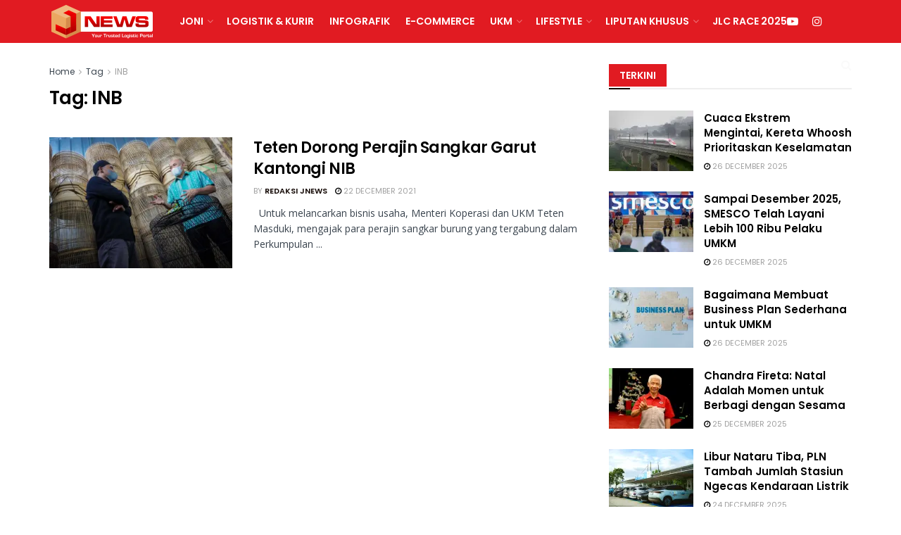

--- FILE ---
content_type: text/html; charset=UTF-8
request_url: https://jnewsonline.com/tag/inb/
body_size: 34020
content:
<!doctype html>
<!--[if lt IE 7]> <html class="no-js lt-ie9 lt-ie8 lt-ie7" dir="ltr" lang="en-US" prefix="og: https://ogp.me/ns#"> <![endif]-->
<!--[if IE 7]>    <html class="no-js lt-ie9 lt-ie8" dir="ltr" lang="en-US" prefix="og: https://ogp.me/ns#"> <![endif]-->
<!--[if IE 8]>    <html class="no-js lt-ie9" dir="ltr" lang="en-US" prefix="og: https://ogp.me/ns#"> <![endif]-->
<!--[if IE 9]>    <html class="no-js lt-ie10" dir="ltr" lang="en-US" prefix="og: https://ogp.me/ns#"> <![endif]-->
<!--[if gt IE 8]><!--> <html class="no-js" dir="ltr" lang="en-US" prefix="og: https://ogp.me/ns#"> <!--<![endif]-->
<head>
    <meta http-equiv="Content-Type" content="text/html; charset=UTF-8" />
    <meta name='viewport' content='width=device-width, initial-scale=1, user-scalable=yes' />
    <link rel="profile" href="http://gmpg.org/xfn/11" />
    <link rel="pingback" href="https://jnewsonline.com/xmlrpc.php" />
    
		<!-- All in One SEO 4.6.3 - aioseo.com -->
		<meta name="robots" content="max-image-preview:large" />
		<link rel="canonical" href="https://jnewsonline.com/tag/inb/" />
		<meta name="generator" content="All in One SEO (AIOSEO) 4.6.3" />
		<script type="application/ld+json" class="aioseo-schema">
			{"@context":"https:\/\/schema.org","@graph":[{"@type":"BreadcrumbList","@id":"https:\/\/jnewsonline.com\/tag\/inb\/#breadcrumblist","itemListElement":[{"@type":"ListItem","@id":"https:\/\/jnewsonline.com\/#listItem","position":1,"name":"Home","item":"https:\/\/jnewsonline.com\/","nextItem":"https:\/\/jnewsonline.com\/tag\/inb\/#listItem"},{"@type":"ListItem","@id":"https:\/\/jnewsonline.com\/tag\/inb\/#listItem","position":2,"name":"INB","previousItem":"https:\/\/jnewsonline.com\/#listItem"}]},{"@type":"CollectionPage","@id":"https:\/\/jnewsonline.com\/tag\/inb\/#collectionpage","url":"https:\/\/jnewsonline.com\/tag\/inb\/","name":"INB - JNEWS Online","inLanguage":"en-US","isPartOf":{"@id":"https:\/\/jnewsonline.com\/#website"},"breadcrumb":{"@id":"https:\/\/jnewsonline.com\/tag\/inb\/#breadcrumblist"}},{"@type":"Organization","@id":"https:\/\/jnewsonline.com\/#organization","name":"JNEWS Online","url":"https:\/\/jnewsonline.com\/"},{"@type":"WebSite","@id":"https:\/\/jnewsonline.com\/#website","url":"https:\/\/jnewsonline.com\/","name":"JNEWS Online","description":"Your Trusted Logistic Portal","inLanguage":"en-US","publisher":{"@id":"https:\/\/jnewsonline.com\/#organization"}}]}
		</script>
		<!-- All in One SEO -->


	<!-- This site is optimized with the Yoast SEO Premium plugin v14.0.4 - https://yoast.com/wordpress/plugins/seo/ -->
	<title>INB - JNEWS Online</title>
	<meta name="robots" content="index, follow" />
	<meta name="googlebot" content="index, follow, max-snippet:-1, max-image-preview:large, max-video-preview:-1" />
	<meta name="bingbot" content="index, follow, max-snippet:-1, max-image-preview:large, max-video-preview:-1" />
	<link rel="canonical" href="https://jnewsonline.com/tag/inb/" />
	<meta property="og:locale" content="en_US" />
	<meta property="og:type" content="article" />
	<meta property="og:title" content="INB Archives - JNEWS Online" />
	<meta property="og:url" content="https://jnewsonline.com/tag/inb/" />
	<meta property="og:site_name" content="JNEWS Online" />
	<meta name="twitter:card" content="summary" />
	<meta name="twitter:site" content="@JNEWS_Online" />
	<script type="application/ld+json" class="yoast-schema-graph">{"@context":"https://schema.org","@graph":[{"@type":"Organization","@id":"https://jnewsonline.com/#organization","name":"JNEWSONLINE","url":"https://jnewsonline.com/","sameAs":["https://web.facebook.com/JNEWSOnlineID?_rdc=1&amp;amp;amp;amp;amp;amp;amp;amp;amp;_rdr","https://www.instagram.com/jnewsonline/","https://www.linkedin.com/company/pt--tiki-jalur-nugraha-ekakurir-jne-?originalSubdomain=id","https://www.youtube.com/channel/UCWu7IQte4MwQXsSXnN2vbaQ","https://twitter.com/JNEWS_Online"],"logo":{"@type":"ImageObject","@id":"https://jnewsonline.com/#logo","inLanguage":"en-US","url":"https://jnewsonline.com/wp-content/uploads/2020/07/JNE-Express-New-2.png","width":557,"height":233,"caption":"JNEWSONLINE"},"image":{"@id":"https://jnewsonline.com/#logo"}},{"@type":"WebSite","@id":"https://jnewsonline.com/#website","url":"https://jnewsonline.com/","name":"JNEWS Online","description":"Your Trusted Logistic Portal","publisher":{"@id":"https://jnewsonline.com/#organization"},"potentialAction":[{"@type":"SearchAction","target":"https://jnewsonline.com/?s={search_term_string}","query-input":"required name=search_term_string"}],"inLanguage":"en-US"},{"@type":"CollectionPage","@id":"https://jnewsonline.com/tag/inb/#webpage","url":"https://jnewsonline.com/tag/inb/","name":"INB Archives - JNEWS Online","isPartOf":{"@id":"https://jnewsonline.com/#website"},"inLanguage":"en-US"}]}</script>
	<!-- / Yoast SEO Premium plugin. -->


			<script type="text/javascript">
			  var jnews_ajax_url = '/?ajax-request=jnews'
			</script>
			<script type="text/javascript">;window.jnews=window.jnews||{},window.jnews.library=window.jnews.library||{},window.jnews.library=function(){"use strict";var e=this;e.win=window,e.doc=document,e.noop=function(){},e.globalBody=e.doc.getElementsByTagName("body")[0],e.globalBody=e.globalBody?e.globalBody:e.doc,e.win.jnewsDataStorage=e.win.jnewsDataStorage||{_storage:new WeakMap,put:function(e,t,n){this._storage.has(e)||this._storage.set(e,new Map),this._storage.get(e).set(t,n)},get:function(e,t){return this._storage.get(e).get(t)},has:function(e,t){return this._storage.has(e)&&this._storage.get(e).has(t)},remove:function(e,t){var n=this._storage.get(e).delete(t);return 0===!this._storage.get(e).size&&this._storage.delete(e),n}},e.windowWidth=function(){return e.win.innerWidth||e.docEl.clientWidth||e.globalBody.clientWidth},e.windowHeight=function(){return e.win.innerHeight||e.docEl.clientHeight||e.globalBody.clientHeight},e.requestAnimationFrame=e.win.requestAnimationFrame||e.win.webkitRequestAnimationFrame||e.win.mozRequestAnimationFrame||e.win.msRequestAnimationFrame||window.oRequestAnimationFrame||function(e){return setTimeout(e,1e3/60)},e.cancelAnimationFrame=e.win.cancelAnimationFrame||e.win.webkitCancelAnimationFrame||e.win.webkitCancelRequestAnimationFrame||e.win.mozCancelAnimationFrame||e.win.msCancelRequestAnimationFrame||e.win.oCancelRequestAnimationFrame||function(e){clearTimeout(e)},e.classListSupport="classList"in document.createElement("_"),e.hasClass=e.classListSupport?function(e,t){return e.classList.contains(t)}:function(e,t){return e.className.indexOf(t)>=0},e.addClass=e.classListSupport?function(t,n){e.hasClass(t,n)||t.classList.add(n)}:function(t,n){e.hasClass(t,n)||(t.className+=" "+n)},e.removeClass=e.classListSupport?function(t,n){e.hasClass(t,n)&&t.classList.remove(n)}:function(t,n){e.hasClass(t,n)&&(t.className=t.className.replace(n,""))},e.objKeys=function(e){var t=[];for(var n in e)Object.prototype.hasOwnProperty.call(e,n)&&t.push(n);return t},e.isObjectSame=function(e,t){var n=!0;return JSON.stringify(e)!==JSON.stringify(t)&&(n=!1),n},e.extend=function(){for(var e,t,n,o=arguments[0]||{},i=1,a=arguments.length;i<a;i++)if(null!==(e=arguments[i]))for(t in e)o!==(n=e[t])&&void 0!==n&&(o[t]=n);return o},e.dataStorage=e.win.jnewsDataStorage,e.isVisible=function(e){return 0!==e.offsetWidth&&0!==e.offsetHeight||e.getBoundingClientRect().length},e.getHeight=function(e){return e.offsetHeight||e.clientHeight||e.getBoundingClientRect().height},e.getWidth=function(e){return e.offsetWidth||e.clientWidth||e.getBoundingClientRect().width},e.supportsPassive=!1;try{var t=Object.defineProperty({},"passive",{get:function(){e.supportsPassive=!0}});"createEvent"in e.doc?e.win.addEventListener("test",null,t):"fireEvent"in e.doc&&e.win.attachEvent("test",null)}catch(e){}e.passiveOption=!!e.supportsPassive&&{passive:!0},e.setStorage=function(e,t){e="jnews-"+e;var n={expired:Math.floor(((new Date).getTime()+432e5)/1e3)};t=Object.assign(n,t);localStorage.setItem(e,JSON.stringify(t))},e.getStorage=function(e){e="jnews-"+e;var t=localStorage.getItem(e);return null!==t&&0<t.length?JSON.parse(localStorage.getItem(e)):{}},e.expiredStorage=function(){var t,n="jnews-";for(var o in localStorage)o.indexOf(n)>-1&&"undefined"!==(t=e.getStorage(o.replace(n,""))).expired&&t.expired<Math.floor((new Date).getTime()/1e3)&&localStorage.removeItem(o)},e.addEvents=function(t,n,o){for(var i in n){var a=["touchstart","touchmove"].indexOf(i)>=0&&!o&&e.passiveOption;"createEvent"in e.doc?t.addEventListener(i,n[i],a):"fireEvent"in e.doc&&t.attachEvent("on"+i,n[i])}},e.removeEvents=function(t,n){for(var o in n)"createEvent"in e.doc?t.removeEventListener(o,n[o]):"fireEvent"in e.doc&&t.detachEvent("on"+o,n[o])},e.triggerEvents=function(t,n,o){var i;o=o||{detail:null};return"createEvent"in e.doc?(!(i=e.doc.createEvent("CustomEvent")||new CustomEvent(n)).initCustomEvent||i.initCustomEvent(n,!0,!1,o),void t.dispatchEvent(i)):"fireEvent"in e.doc?((i=e.doc.createEventObject()).eventType=n,void t.fireEvent("on"+i.eventType,i)):void 0},e.getParents=function(t,n){void 0===n&&(n=e.doc);for(var o=[],i=t.parentNode,a=!1;!a;)if(i){var r=i;r.querySelectorAll(n).length?a=!0:(o.push(r),i=r.parentNode)}else o=[],a=!0;return o},e.forEach=function(e,t,n){for(var o=0,i=e.length;o<i;o++)t.call(n,e[o],o)},e.getText=function(e){return e.innerText||e.textContent},e.setText=function(e,t){var n="object"==typeof t?t.innerText||t.textContent:t;e.innerText&&(e.innerText=n),e.textContent&&(e.textContent=n)},e.httpBuildQuery=function(t){return e.objKeys(t).reduce(function t(n){var o=arguments.length>1&&void 0!==arguments[1]?arguments[1]:null;return function(i,a){var r=n[a];a=encodeURIComponent(a);var s=o?"".concat(o,"[").concat(a,"]"):a;return null==r||"function"==typeof r?(i.push("".concat(s,"=")),i):["number","boolean","string"].includes(typeof r)?(i.push("".concat(s,"=").concat(encodeURIComponent(r))),i):(i.push(e.objKeys(r).reduce(t(r,s),[]).join("&")),i)}}(t),[]).join("&")},e.get=function(t,n,o,i){return o="function"==typeof o?o:e.noop,e.ajax("GET",t,n,o,i)},e.post=function(t,n,o,i){return o="function"==typeof o?o:e.noop,e.ajax("POST",t,n,o,i)},e.ajax=function(t,n,o,i,a){var r=new XMLHttpRequest,s=n,c=e.httpBuildQuery(o);if(t=-1!=["GET","POST"].indexOf(t)?t:"GET",r.open(t,s+("GET"==t?"?"+c:""),!0),"POST"==t&&r.setRequestHeader("Content-type","application/x-www-form-urlencoded"),r.setRequestHeader("X-Requested-With","XMLHttpRequest"),r.onreadystatechange=function(){4===r.readyState&&200<=r.status&&300>r.status&&"function"==typeof i&&i.call(void 0,r.response)},void 0!==a&&!a){return{xhr:r,send:function(){r.send("POST"==t?c:null)}}}return r.send("POST"==t?c:null),{xhr:r}},e.scrollTo=function(t,n,o){function i(e,t,n){this.start=this.position(),this.change=e-this.start,this.currentTime=0,this.increment=20,this.duration=void 0===n?500:n,this.callback=t,this.finish=!1,this.animateScroll()}return Math.easeInOutQuad=function(e,t,n,o){return(e/=o/2)<1?n/2*e*e+t:-n/2*(--e*(e-2)-1)+t},i.prototype.stop=function(){this.finish=!0},i.prototype.move=function(t){e.doc.documentElement.scrollTop=t,e.globalBody.parentNode.scrollTop=t,e.globalBody.scrollTop=t},i.prototype.position=function(){return e.doc.documentElement.scrollTop||e.globalBody.parentNode.scrollTop||e.globalBody.scrollTop},i.prototype.animateScroll=function(){this.currentTime+=this.increment;var t=Math.easeInOutQuad(this.currentTime,this.start,this.change,this.duration);this.move(t),this.currentTime<this.duration&&!this.finish?e.requestAnimationFrame.call(e.win,this.animateScroll.bind(this)):this.callback&&"function"==typeof this.callback&&this.callback()},new i(t,n,o)},e.unwrap=function(t){var n,o=t;e.forEach(t,(function(e,t){n?n+=e:n=e})),o.replaceWith(n)},e.performance={start:function(e){performance.mark(e+"Start")},stop:function(e){performance.mark(e+"End"),performance.measure(e,e+"Start",e+"End")}},e.fps=function(){var t=0,n=0,o=0;!function(){var i=t=0,a=0,r=0,s=document.getElementById("fpsTable"),c=function(t){void 0===document.getElementsByTagName("body")[0]?e.requestAnimationFrame.call(e.win,(function(){c(t)})):document.getElementsByTagName("body")[0].appendChild(t)};null===s&&((s=document.createElement("div")).style.position="fixed",s.style.top="120px",s.style.left="10px",s.style.width="100px",s.style.height="20px",s.style.border="1px solid black",s.style.fontSize="11px",s.style.zIndex="100000",s.style.backgroundColor="white",s.id="fpsTable",c(s));var l=function(){o++,n=Date.now(),(a=(o/(r=(n-t)/1e3)).toPrecision(2))!=i&&(i=a,s.innerHTML=i+"fps"),1<r&&(t=n,o=0),e.requestAnimationFrame.call(e.win,l)};l()}()},e.instr=function(e,t){for(var n=0;n<t.length;n++)if(-1!==e.toLowerCase().indexOf(t[n].toLowerCase()))return!0},e.winLoad=function(t,n){function o(o){if("complete"===e.doc.readyState||"interactive"===e.doc.readyState)return!o||n?setTimeout(t,n||1):t(o),1}o()||e.addEvents(e.win,{load:o})},e.docReady=function(t,n){function o(o){if("complete"===e.doc.readyState||"interactive"===e.doc.readyState)return!o||n?setTimeout(t,n||1):t(o),1}o()||e.addEvents(e.doc,{DOMContentLoaded:o})},e.fireOnce=function(){e.docReady((function(){e.assets=e.assets||[],e.assets.length&&(e.boot(),e.load_assets())}),50)},e.boot=function(){e.length&&e.doc.querySelectorAll("style[media]").forEach((function(e){"not all"==e.getAttribute("media")&&e.removeAttribute("media")}))},e.create_js=function(t,n){var o=e.doc.createElement("script");switch(o.setAttribute("src",t),n){case"defer":o.setAttribute("defer",!0);break;case"async":o.setAttribute("async",!0);break;case"deferasync":o.setAttribute("defer",!0),o.setAttribute("async",!0)}e.globalBody.appendChild(o)},e.load_assets=function(){"object"==typeof e.assets&&e.forEach(e.assets.slice(0),(function(t,n){var o="";t.defer&&(o+="defer"),t.async&&(o+="async"),e.create_js(t.url,o);var i=e.assets.indexOf(t);i>-1&&e.assets.splice(i,1)})),e.assets=jnewsoption.au_scripts=window.jnewsads=[]},e.setCookie=function(e,t,n){var o="";if(n){var i=new Date;i.setTime(i.getTime()+24*n*60*60*1e3),o="; expires="+i.toUTCString()}document.cookie=e+"="+(t||"")+o+"; path=/"},e.getCookie=function(e){for(var t=e+"=",n=document.cookie.split(";"),o=0;o<n.length;o++){for(var i=n[o];" "==i.charAt(0);)i=i.substring(1,i.length);if(0==i.indexOf(t))return i.substring(t.length,i.length)}return null},e.eraseCookie=function(e){document.cookie=e+"=; Path=/; Expires=Thu, 01 Jan 1970 00:00:01 GMT;"},e.docReady((function(){e.globalBody=e.globalBody==e.doc?e.doc.getElementsByTagName("body")[0]:e.globalBody,e.globalBody=e.globalBody?e.globalBody:e.doc})),e.winLoad((function(){e.winLoad((function(){var t=!1;if(void 0!==window.jnewsadmin)if(void 0!==window.file_version_checker){var n=e.objKeys(window.file_version_checker);n.length?n.forEach((function(e){t||"10.0.4"===window.file_version_checker[e]||(t=!0)})):t=!0}else t=!0;t&&(window.jnewsHelper.getMessage(),window.jnewsHelper.getNotice())}),2500)}))},window.jnews.library=new window.jnews.library;</script><script type='application/javascript'  id='pys-version-script'>console.log('PixelYourSite Free version 9.5.5');</script>
<link rel='dns-prefetch' href='//www.googletagmanager.com' />
<link rel='dns-prefetch' href='//stats.wp.com' />
<link rel='dns-prefetch' href='//fonts.googleapis.com' />
<link rel='dns-prefetch' href='//i0.wp.com' />
<link rel='dns-prefetch' href='//pagead2.googlesyndication.com' />
<link rel='preconnect' href='https://fonts.gstatic.com' />
<link rel="alternate" type="application/rss+xml" title="JNEWS Online &raquo; Feed" href="https://jnewsonline.com/feed/" />
<link rel="alternate" type="application/rss+xml" title="JNEWS Online &raquo; INB Tag Feed" href="https://jnewsonline.com/tag/inb/feed/" />
		<!-- This site uses the Google Analytics by MonsterInsights plugin v9.11.0 - Using Analytics tracking - https://www.monsterinsights.com/ -->
							<script src="//www.googletagmanager.com/gtag/js?id=G-8WZ9VEVMEQ"  data-cfasync="false" data-wpfc-render="false" type="text/javascript" async></script>
			<script data-cfasync="false" data-wpfc-render="false" type="text/javascript">
				var mi_version = '9.11.0';
				var mi_track_user = true;
				var mi_no_track_reason = '';
								var MonsterInsightsDefaultLocations = {"page_location":"https:\/\/jnewsonline.com\/tag\/inb\/"};
								if ( typeof MonsterInsightsPrivacyGuardFilter === 'function' ) {
					var MonsterInsightsLocations = (typeof MonsterInsightsExcludeQuery === 'object') ? MonsterInsightsPrivacyGuardFilter( MonsterInsightsExcludeQuery ) : MonsterInsightsPrivacyGuardFilter( MonsterInsightsDefaultLocations );
				} else {
					var MonsterInsightsLocations = (typeof MonsterInsightsExcludeQuery === 'object') ? MonsterInsightsExcludeQuery : MonsterInsightsDefaultLocations;
				}

								var disableStrs = [
										'ga-disable-G-8WZ9VEVMEQ',
									];

				/* Function to detect opted out users */
				function __gtagTrackerIsOptedOut() {
					for (var index = 0; index < disableStrs.length; index++) {
						if (document.cookie.indexOf(disableStrs[index] + '=true') > -1) {
							return true;
						}
					}

					return false;
				}

				/* Disable tracking if the opt-out cookie exists. */
				if (__gtagTrackerIsOptedOut()) {
					for (var index = 0; index < disableStrs.length; index++) {
						window[disableStrs[index]] = true;
					}
				}

				/* Opt-out function */
				function __gtagTrackerOptout() {
					for (var index = 0; index < disableStrs.length; index++) {
						document.cookie = disableStrs[index] + '=true; expires=Thu, 31 Dec 2099 23:59:59 UTC; path=/';
						window[disableStrs[index]] = true;
					}
				}

				if ('undefined' === typeof gaOptout) {
					function gaOptout() {
						__gtagTrackerOptout();
					}
				}
								window.dataLayer = window.dataLayer || [];

				window.MonsterInsightsDualTracker = {
					helpers: {},
					trackers: {},
				};
				if (mi_track_user) {
					function __gtagDataLayer() {
						dataLayer.push(arguments);
					}

					function __gtagTracker(type, name, parameters) {
						if (!parameters) {
							parameters = {};
						}

						if (parameters.send_to) {
							__gtagDataLayer.apply(null, arguments);
							return;
						}

						if (type === 'event') {
														parameters.send_to = monsterinsights_frontend.v4_id;
							var hookName = name;
							if (typeof parameters['event_category'] !== 'undefined') {
								hookName = parameters['event_category'] + ':' + name;
							}

							if (typeof MonsterInsightsDualTracker.trackers[hookName] !== 'undefined') {
								MonsterInsightsDualTracker.trackers[hookName](parameters);
							} else {
								__gtagDataLayer('event', name, parameters);
							}
							
						} else {
							__gtagDataLayer.apply(null, arguments);
						}
					}

					__gtagTracker('js', new Date());
					__gtagTracker('set', {
						'developer_id.dZGIzZG': true,
											});
					if ( MonsterInsightsLocations.page_location ) {
						__gtagTracker('set', MonsterInsightsLocations);
					}
										__gtagTracker('config', 'G-8WZ9VEVMEQ', {"forceSSL":"true","link_attribution":"true"} );
										window.gtag = __gtagTracker;										(function () {
						/* https://developers.google.com/analytics/devguides/collection/analyticsjs/ */
						/* ga and __gaTracker compatibility shim. */
						var noopfn = function () {
							return null;
						};
						var newtracker = function () {
							return new Tracker();
						};
						var Tracker = function () {
							return null;
						};
						var p = Tracker.prototype;
						p.get = noopfn;
						p.set = noopfn;
						p.send = function () {
							var args = Array.prototype.slice.call(arguments);
							args.unshift('send');
							__gaTracker.apply(null, args);
						};
						var __gaTracker = function () {
							var len = arguments.length;
							if (len === 0) {
								return;
							}
							var f = arguments[len - 1];
							if (typeof f !== 'object' || f === null || typeof f.hitCallback !== 'function') {
								if ('send' === arguments[0]) {
									var hitConverted, hitObject = false, action;
									if ('event' === arguments[1]) {
										if ('undefined' !== typeof arguments[3]) {
											hitObject = {
												'eventAction': arguments[3],
												'eventCategory': arguments[2],
												'eventLabel': arguments[4],
												'value': arguments[5] ? arguments[5] : 1,
											}
										}
									}
									if ('pageview' === arguments[1]) {
										if ('undefined' !== typeof arguments[2]) {
											hitObject = {
												'eventAction': 'page_view',
												'page_path': arguments[2],
											}
										}
									}
									if (typeof arguments[2] === 'object') {
										hitObject = arguments[2];
									}
									if (typeof arguments[5] === 'object') {
										Object.assign(hitObject, arguments[5]);
									}
									if ('undefined' !== typeof arguments[1].hitType) {
										hitObject = arguments[1];
										if ('pageview' === hitObject.hitType) {
											hitObject.eventAction = 'page_view';
										}
									}
									if (hitObject) {
										action = 'timing' === arguments[1].hitType ? 'timing_complete' : hitObject.eventAction;
										hitConverted = mapArgs(hitObject);
										__gtagTracker('event', action, hitConverted);
									}
								}
								return;
							}

							function mapArgs(args) {
								var arg, hit = {};
								var gaMap = {
									'eventCategory': 'event_category',
									'eventAction': 'event_action',
									'eventLabel': 'event_label',
									'eventValue': 'event_value',
									'nonInteraction': 'non_interaction',
									'timingCategory': 'event_category',
									'timingVar': 'name',
									'timingValue': 'value',
									'timingLabel': 'event_label',
									'page': 'page_path',
									'location': 'page_location',
									'title': 'page_title',
									'referrer' : 'page_referrer',
								};
								for (arg in args) {
																		if (!(!args.hasOwnProperty(arg) || !gaMap.hasOwnProperty(arg))) {
										hit[gaMap[arg]] = args[arg];
									} else {
										hit[arg] = args[arg];
									}
								}
								return hit;
							}

							try {
								f.hitCallback();
							} catch (ex) {
							}
						};
						__gaTracker.create = newtracker;
						__gaTracker.getByName = newtracker;
						__gaTracker.getAll = function () {
							return [];
						};
						__gaTracker.remove = noopfn;
						__gaTracker.loaded = true;
						window['__gaTracker'] = __gaTracker;
					})();
									} else {
										console.log("");
					(function () {
						function __gtagTracker() {
							return null;
						}

						window['__gtagTracker'] = __gtagTracker;
						window['gtag'] = __gtagTracker;
					})();
									}
			</script>
							<!-- / Google Analytics by MonsterInsights -->
		<script type="text/javascript">
window._wpemojiSettings = {"baseUrl":"https:\/\/s.w.org\/images\/core\/emoji\/14.0.0\/72x72\/","ext":".png","svgUrl":"https:\/\/s.w.org\/images\/core\/emoji\/14.0.0\/svg\/","svgExt":".svg","source":{"concatemoji":"https:\/\/jnewsonline.com\/wp-includes\/js\/wp-emoji-release.min.js?ver=6.1.9"}};
/*! This file is auto-generated */
!function(e,a,t){var n,r,o,i=a.createElement("canvas"),p=i.getContext&&i.getContext("2d");function s(e,t){var a=String.fromCharCode,e=(p.clearRect(0,0,i.width,i.height),p.fillText(a.apply(this,e),0,0),i.toDataURL());return p.clearRect(0,0,i.width,i.height),p.fillText(a.apply(this,t),0,0),e===i.toDataURL()}function c(e){var t=a.createElement("script");t.src=e,t.defer=t.type="text/javascript",a.getElementsByTagName("head")[0].appendChild(t)}for(o=Array("flag","emoji"),t.supports={everything:!0,everythingExceptFlag:!0},r=0;r<o.length;r++)t.supports[o[r]]=function(e){if(p&&p.fillText)switch(p.textBaseline="top",p.font="600 32px Arial",e){case"flag":return s([127987,65039,8205,9895,65039],[127987,65039,8203,9895,65039])?!1:!s([55356,56826,55356,56819],[55356,56826,8203,55356,56819])&&!s([55356,57332,56128,56423,56128,56418,56128,56421,56128,56430,56128,56423,56128,56447],[55356,57332,8203,56128,56423,8203,56128,56418,8203,56128,56421,8203,56128,56430,8203,56128,56423,8203,56128,56447]);case"emoji":return!s([129777,127995,8205,129778,127999],[129777,127995,8203,129778,127999])}return!1}(o[r]),t.supports.everything=t.supports.everything&&t.supports[o[r]],"flag"!==o[r]&&(t.supports.everythingExceptFlag=t.supports.everythingExceptFlag&&t.supports[o[r]]);t.supports.everythingExceptFlag=t.supports.everythingExceptFlag&&!t.supports.flag,t.DOMReady=!1,t.readyCallback=function(){t.DOMReady=!0},t.supports.everything||(n=function(){t.readyCallback()},a.addEventListener?(a.addEventListener("DOMContentLoaded",n,!1),e.addEventListener("load",n,!1)):(e.attachEvent("onload",n),a.attachEvent("onreadystatechange",function(){"complete"===a.readyState&&t.readyCallback()})),(e=t.source||{}).concatemoji?c(e.concatemoji):e.wpemoji&&e.twemoji&&(c(e.twemoji),c(e.wpemoji)))}(window,document,window._wpemojiSettings);
</script>
<style type="text/css">
img.wp-smiley,
img.emoji {
	display: inline !important;
	border: none !important;
	box-shadow: none !important;
	height: 1em !important;
	width: 1em !important;
	margin: 0 0.07em !important;
	vertical-align: -0.1em !important;
	background: none !important;
	padding: 0 !important;
}
</style>
	<link rel='stylesheet' id='wp-block-library-css' href='https://jnewsonline.com/wp-includes/css/dist/block-library/style.min.css?ver=6.1.9' type='text/css' media='all' />
<style id='wp-block-library-inline-css' type='text/css'>
.has-text-align-justify{text-align:justify;}
</style>
<link rel='stylesheet' id='jetpack-videopress-video-block-view-css' href='https://jnewsonline.com/wp-content/plugins/jetpack/jetpack_vendor/automattic/jetpack-videopress/build/block-editor/blocks/video/view.css?minify=false&#038;ver=34ae973733627b74a14e' type='text/css' media='all' />
<link rel='stylesheet' id='mediaelement-css' href='https://jnewsonline.com/wp-includes/js/mediaelement/mediaelementplayer-legacy.min.css?ver=4.2.17' type='text/css' media='all' />
<link rel='stylesheet' id='wp-mediaelement-css' href='https://jnewsonline.com/wp-includes/js/mediaelement/wp-mediaelement.min.css?ver=6.1.9' type='text/css' media='all' />
<link rel='stylesheet' id='classic-theme-styles-css' href='https://jnewsonline.com/wp-includes/css/classic-themes.min.css?ver=1' type='text/css' media='all' />
<style id='global-styles-inline-css' type='text/css'>
body{--wp--preset--color--black: #000000;--wp--preset--color--cyan-bluish-gray: #abb8c3;--wp--preset--color--white: #ffffff;--wp--preset--color--pale-pink: #f78da7;--wp--preset--color--vivid-red: #cf2e2e;--wp--preset--color--luminous-vivid-orange: #ff6900;--wp--preset--color--luminous-vivid-amber: #fcb900;--wp--preset--color--light-green-cyan: #7bdcb5;--wp--preset--color--vivid-green-cyan: #00d084;--wp--preset--color--pale-cyan-blue: #8ed1fc;--wp--preset--color--vivid-cyan-blue: #0693e3;--wp--preset--color--vivid-purple: #9b51e0;--wp--preset--gradient--vivid-cyan-blue-to-vivid-purple: linear-gradient(135deg,rgba(6,147,227,1) 0%,rgb(155,81,224) 100%);--wp--preset--gradient--light-green-cyan-to-vivid-green-cyan: linear-gradient(135deg,rgb(122,220,180) 0%,rgb(0,208,130) 100%);--wp--preset--gradient--luminous-vivid-amber-to-luminous-vivid-orange: linear-gradient(135deg,rgba(252,185,0,1) 0%,rgba(255,105,0,1) 100%);--wp--preset--gradient--luminous-vivid-orange-to-vivid-red: linear-gradient(135deg,rgba(255,105,0,1) 0%,rgb(207,46,46) 100%);--wp--preset--gradient--very-light-gray-to-cyan-bluish-gray: linear-gradient(135deg,rgb(238,238,238) 0%,rgb(169,184,195) 100%);--wp--preset--gradient--cool-to-warm-spectrum: linear-gradient(135deg,rgb(74,234,220) 0%,rgb(151,120,209) 20%,rgb(207,42,186) 40%,rgb(238,44,130) 60%,rgb(251,105,98) 80%,rgb(254,248,76) 100%);--wp--preset--gradient--blush-light-purple: linear-gradient(135deg,rgb(255,206,236) 0%,rgb(152,150,240) 100%);--wp--preset--gradient--blush-bordeaux: linear-gradient(135deg,rgb(254,205,165) 0%,rgb(254,45,45) 50%,rgb(107,0,62) 100%);--wp--preset--gradient--luminous-dusk: linear-gradient(135deg,rgb(255,203,112) 0%,rgb(199,81,192) 50%,rgb(65,88,208) 100%);--wp--preset--gradient--pale-ocean: linear-gradient(135deg,rgb(255,245,203) 0%,rgb(182,227,212) 50%,rgb(51,167,181) 100%);--wp--preset--gradient--electric-grass: linear-gradient(135deg,rgb(202,248,128) 0%,rgb(113,206,126) 100%);--wp--preset--gradient--midnight: linear-gradient(135deg,rgb(2,3,129) 0%,rgb(40,116,252) 100%);--wp--preset--duotone--dark-grayscale: url('#wp-duotone-dark-grayscale');--wp--preset--duotone--grayscale: url('#wp-duotone-grayscale');--wp--preset--duotone--purple-yellow: url('#wp-duotone-purple-yellow');--wp--preset--duotone--blue-red: url('#wp-duotone-blue-red');--wp--preset--duotone--midnight: url('#wp-duotone-midnight');--wp--preset--duotone--magenta-yellow: url('#wp-duotone-magenta-yellow');--wp--preset--duotone--purple-green: url('#wp-duotone-purple-green');--wp--preset--duotone--blue-orange: url('#wp-duotone-blue-orange');--wp--preset--font-size--small: 13px;--wp--preset--font-size--medium: 20px;--wp--preset--font-size--large: 36px;--wp--preset--font-size--x-large: 42px;--wp--preset--spacing--20: 0.44rem;--wp--preset--spacing--30: 0.67rem;--wp--preset--spacing--40: 1rem;--wp--preset--spacing--50: 1.5rem;--wp--preset--spacing--60: 2.25rem;--wp--preset--spacing--70: 3.38rem;--wp--preset--spacing--80: 5.06rem;}:where(.is-layout-flex){gap: 0.5em;}body .is-layout-flow > .alignleft{float: left;margin-inline-start: 0;margin-inline-end: 2em;}body .is-layout-flow > .alignright{float: right;margin-inline-start: 2em;margin-inline-end: 0;}body .is-layout-flow > .aligncenter{margin-left: auto !important;margin-right: auto !important;}body .is-layout-constrained > .alignleft{float: left;margin-inline-start: 0;margin-inline-end: 2em;}body .is-layout-constrained > .alignright{float: right;margin-inline-start: 2em;margin-inline-end: 0;}body .is-layout-constrained > .aligncenter{margin-left: auto !important;margin-right: auto !important;}body .is-layout-constrained > :where(:not(.alignleft):not(.alignright):not(.alignfull)){max-width: var(--wp--style--global--content-size);margin-left: auto !important;margin-right: auto !important;}body .is-layout-constrained > .alignwide{max-width: var(--wp--style--global--wide-size);}body .is-layout-flex{display: flex;}body .is-layout-flex{flex-wrap: wrap;align-items: center;}body .is-layout-flex > *{margin: 0;}:where(.wp-block-columns.is-layout-flex){gap: 2em;}.has-black-color{color: var(--wp--preset--color--black) !important;}.has-cyan-bluish-gray-color{color: var(--wp--preset--color--cyan-bluish-gray) !important;}.has-white-color{color: var(--wp--preset--color--white) !important;}.has-pale-pink-color{color: var(--wp--preset--color--pale-pink) !important;}.has-vivid-red-color{color: var(--wp--preset--color--vivid-red) !important;}.has-luminous-vivid-orange-color{color: var(--wp--preset--color--luminous-vivid-orange) !important;}.has-luminous-vivid-amber-color{color: var(--wp--preset--color--luminous-vivid-amber) !important;}.has-light-green-cyan-color{color: var(--wp--preset--color--light-green-cyan) !important;}.has-vivid-green-cyan-color{color: var(--wp--preset--color--vivid-green-cyan) !important;}.has-pale-cyan-blue-color{color: var(--wp--preset--color--pale-cyan-blue) !important;}.has-vivid-cyan-blue-color{color: var(--wp--preset--color--vivid-cyan-blue) !important;}.has-vivid-purple-color{color: var(--wp--preset--color--vivid-purple) !important;}.has-black-background-color{background-color: var(--wp--preset--color--black) !important;}.has-cyan-bluish-gray-background-color{background-color: var(--wp--preset--color--cyan-bluish-gray) !important;}.has-white-background-color{background-color: var(--wp--preset--color--white) !important;}.has-pale-pink-background-color{background-color: var(--wp--preset--color--pale-pink) !important;}.has-vivid-red-background-color{background-color: var(--wp--preset--color--vivid-red) !important;}.has-luminous-vivid-orange-background-color{background-color: var(--wp--preset--color--luminous-vivid-orange) !important;}.has-luminous-vivid-amber-background-color{background-color: var(--wp--preset--color--luminous-vivid-amber) !important;}.has-light-green-cyan-background-color{background-color: var(--wp--preset--color--light-green-cyan) !important;}.has-vivid-green-cyan-background-color{background-color: var(--wp--preset--color--vivid-green-cyan) !important;}.has-pale-cyan-blue-background-color{background-color: var(--wp--preset--color--pale-cyan-blue) !important;}.has-vivid-cyan-blue-background-color{background-color: var(--wp--preset--color--vivid-cyan-blue) !important;}.has-vivid-purple-background-color{background-color: var(--wp--preset--color--vivid-purple) !important;}.has-black-border-color{border-color: var(--wp--preset--color--black) !important;}.has-cyan-bluish-gray-border-color{border-color: var(--wp--preset--color--cyan-bluish-gray) !important;}.has-white-border-color{border-color: var(--wp--preset--color--white) !important;}.has-pale-pink-border-color{border-color: var(--wp--preset--color--pale-pink) !important;}.has-vivid-red-border-color{border-color: var(--wp--preset--color--vivid-red) !important;}.has-luminous-vivid-orange-border-color{border-color: var(--wp--preset--color--luminous-vivid-orange) !important;}.has-luminous-vivid-amber-border-color{border-color: var(--wp--preset--color--luminous-vivid-amber) !important;}.has-light-green-cyan-border-color{border-color: var(--wp--preset--color--light-green-cyan) !important;}.has-vivid-green-cyan-border-color{border-color: var(--wp--preset--color--vivid-green-cyan) !important;}.has-pale-cyan-blue-border-color{border-color: var(--wp--preset--color--pale-cyan-blue) !important;}.has-vivid-cyan-blue-border-color{border-color: var(--wp--preset--color--vivid-cyan-blue) !important;}.has-vivid-purple-border-color{border-color: var(--wp--preset--color--vivid-purple) !important;}.has-vivid-cyan-blue-to-vivid-purple-gradient-background{background: var(--wp--preset--gradient--vivid-cyan-blue-to-vivid-purple) !important;}.has-light-green-cyan-to-vivid-green-cyan-gradient-background{background: var(--wp--preset--gradient--light-green-cyan-to-vivid-green-cyan) !important;}.has-luminous-vivid-amber-to-luminous-vivid-orange-gradient-background{background: var(--wp--preset--gradient--luminous-vivid-amber-to-luminous-vivid-orange) !important;}.has-luminous-vivid-orange-to-vivid-red-gradient-background{background: var(--wp--preset--gradient--luminous-vivid-orange-to-vivid-red) !important;}.has-very-light-gray-to-cyan-bluish-gray-gradient-background{background: var(--wp--preset--gradient--very-light-gray-to-cyan-bluish-gray) !important;}.has-cool-to-warm-spectrum-gradient-background{background: var(--wp--preset--gradient--cool-to-warm-spectrum) !important;}.has-blush-light-purple-gradient-background{background: var(--wp--preset--gradient--blush-light-purple) !important;}.has-blush-bordeaux-gradient-background{background: var(--wp--preset--gradient--blush-bordeaux) !important;}.has-luminous-dusk-gradient-background{background: var(--wp--preset--gradient--luminous-dusk) !important;}.has-pale-ocean-gradient-background{background: var(--wp--preset--gradient--pale-ocean) !important;}.has-electric-grass-gradient-background{background: var(--wp--preset--gradient--electric-grass) !important;}.has-midnight-gradient-background{background: var(--wp--preset--gradient--midnight) !important;}.has-small-font-size{font-size: var(--wp--preset--font-size--small) !important;}.has-medium-font-size{font-size: var(--wp--preset--font-size--medium) !important;}.has-large-font-size{font-size: var(--wp--preset--font-size--large) !important;}.has-x-large-font-size{font-size: var(--wp--preset--font-size--x-large) !important;}
.wp-block-navigation a:where(:not(.wp-element-button)){color: inherit;}
:where(.wp-block-columns.is-layout-flex){gap: 2em;}
.wp-block-pullquote{font-size: 1.5em;line-height: 1.6;}
</style>
<link rel='stylesheet' id='contact-form-7-css' href='https://jnewsonline.com/wp-content/plugins/contact-form-7/includes/css/styles.css?ver=5.7.3' type='text/css' media='all' />
<link rel='stylesheet' id='js_composer_front-css' href='https://jnewsonline.com/wp-content/plugins/getJNewsData-nqu42s/assets/css/js_composer.min.css?ver=6.10.0' type='text/css' media='all' />
<link rel='stylesheet' id='elementor-frontend-css' href='https://jnewsonline.com/wp-content/plugins/elementor/assets/css/frontend.min.css?ver=3.21.4' type='text/css' media='all' />
<link crossorigin="anonymous" rel='stylesheet' id='jeg_customizer_font-css' href='//fonts.googleapis.com/css?family=Poppins%3Aregular%2C500%2C600%7COpen+Sans%3Aregular%2C600%2C700&#038;display=swap&#038;ver=1.3.0' type='text/css' media='all' />
<link rel='stylesheet' id='font-awesome-css' href='https://jnewsonline.com/wp-content/plugins/elementor/assets/lib/font-awesome/css/font-awesome.min.css?ver=4.7.0' type='text/css' media='all' />
<link rel='stylesheet' id='jnews-icon-css' href='https://jnewsonline.com/wp-content/themes/jnews/assets/fonts/jegicon/jegicon.css?ver=11.5.4' type='text/css' media='all' />
<link rel='stylesheet' id='jscrollpane-css' href='https://jnewsonline.com/wp-content/themes/jnews/assets/css/jquery.jscrollpane.css?ver=11.5.4' type='text/css' media='all' />
<link rel='stylesheet' id='oknav-css' href='https://jnewsonline.com/wp-content/themes/jnews/assets/css/okayNav.css?ver=11.5.4' type='text/css' media='all' />
<link rel='stylesheet' id='magnific-popup-css' href='https://jnewsonline.com/wp-content/themes/jnews/assets/css/magnific-popup.css?ver=11.5.4' type='text/css' media='all' />
<link rel='stylesheet' id='chosen-css' href='https://jnewsonline.com/wp-content/themes/jnews/assets/css/chosen/chosen.css?ver=11.5.4' type='text/css' media='all' />
<link rel='stylesheet' id='jnews-main-css' href='https://jnewsonline.com/wp-content/themes/jnews/assets/css/main.css?ver=11.5.4' type='text/css' media='all' />
<link rel='stylesheet' id='jnews-pages-css' href='https://jnewsonline.com/wp-content/themes/jnews/assets/css/pages.css?ver=11.5.4' type='text/css' media='all' />
<link rel='stylesheet' id='jnews-single-css' href='https://jnewsonline.com/wp-content/themes/jnews/assets/css/single.css?ver=11.5.4' type='text/css' media='all' />
<link rel='stylesheet' id='jnews-responsive-css' href='https://jnewsonline.com/wp-content/themes/jnews/assets/css/responsive.css?ver=11.5.4' type='text/css' media='all' />
<link rel='stylesheet' id='jnews-pb-temp-css' href='https://jnewsonline.com/wp-content/themes/jnews/assets/css/pb-temp.css?ver=11.5.4' type='text/css' media='all' />
<link rel='stylesheet' id='jnews-js-composer-css' href='https://jnewsonline.com/wp-content/themes/jnews/assets/css/js-composer-frontend.css?ver=11.5.4' type='text/css' media='all' />
<link rel='stylesheet' id='jnews-elementor-css' href='https://jnewsonline.com/wp-content/themes/jnews/assets/css/elementor-frontend.css?ver=11.5.4' type='text/css' media='all' />
<link rel='stylesheet' id='jnews-style-css' href='https://jnewsonline.com/wp-content/themes/jnews/style.css?ver=11.5.4' type='text/css' media='all' />
<link rel='stylesheet' id='jnews-darkmode-css' href='https://jnewsonline.com/wp-content/themes/jnews/assets/css/darkmode.css?ver=11.5.4' type='text/css' media='all' />
<link rel='stylesheet' id='jetpack_css-css' href='https://jnewsonline.com/wp-content/plugins/jetpack/css/jetpack.css?ver=12.4.1' type='text/css' media='all' />
<script type='text/javascript' src='https://jnewsonline.com/wp-content/plugins/google-analytics-for-wordpress/assets/js/frontend-gtag.min.js?ver=9.11.0' id='monsterinsights-frontend-script-js'></script>
<script data-cfasync="false" data-wpfc-render="false" type="text/javascript" id='monsterinsights-frontend-script-js-extra'>/* <![CDATA[ */
var monsterinsights_frontend = {"js_events_tracking":"true","download_extensions":"doc,pdf,ppt,zip,xls,docx,pptx,xlsx","inbound_paths":"[{\"path\":\"\\\/go\\\/\",\"label\":\"affiliate\"},{\"path\":\"\\\/recommend\\\/\",\"label\":\"affiliate\"}]","home_url":"https:\/\/jnewsonline.com","hash_tracking":"false","v4_id":"G-8WZ9VEVMEQ"};/* ]]> */
</script>
<script type='text/javascript' src='https://jnewsonline.com/wp-includes/js/jquery/jquery.min.js?ver=3.6.1' id='jquery-core-js'></script>
<script type='text/javascript' src='https://jnewsonline.com/wp-includes/js/jquery/jquery-migrate.min.js?ver=3.3.2' id='jquery-migrate-js'></script>
<script type='text/javascript' id='tt4b_ajax_script-js-extra'>
/* <![CDATA[ */
var tt4b_script_vars = {"pixel_code":"D13DE8RC77U6QKGBS0JG","currency":"","country":"ID","advanced_matching":"1"};
/* ]]> */
</script>
<script type='text/javascript' src='https://jnewsonline.com/wp-content/plugins/tiktok-for-business/admin/js/ajaxSnippet.js?ver=v1' id='tt4b_ajax_script-js'></script>
<script type='text/javascript' src='https://jnewsonline.com/wp-content/plugins/pixelyoursite/dist/scripts/jquery.bind-first-0.2.3.min.js?ver=6.1.9' id='jquery-bind-first-js'></script>
<script type='text/javascript' src='https://jnewsonline.com/wp-content/plugins/pixelyoursite/dist/scripts/js.cookie-2.1.3.min.js?ver=2.1.3' id='js-cookie-pys-js'></script>
<script type='text/javascript' id='pys-js-extra'>
/* <![CDATA[ */
var pysOptions = {"staticEvents":{"facebook":{"init_event":[{"delay":0,"type":"static","name":"PageView","pixelIds":["920895378904488"],"eventID":"a6b13a58-6663-4933-b809-9902736e867c","params":{"page_title":"INB","post_type":"tag","post_id":37237,"plugin":"PixelYourSite","user_role":"guest","event_url":"jnewsonline.com\/tag\/inb\/"},"e_id":"init_event","ids":[],"hasTimeWindow":false,"timeWindow":0,"woo_order":"","edd_order":""}]}},"dynamicEvents":[],"triggerEvents":[],"triggerEventTypes":[],"facebook":{"pixelIds":["920895378904488"],"advancedMatching":[],"advancedMatchingEnabled":false,"removeMetadata":false,"contentParams":{"post_type":"tag","post_id":37237,"content_name":"INB"},"commentEventEnabled":true,"wooVariableAsSimple":false,"downloadEnabled":true,"formEventEnabled":true,"serverApiEnabled":false,"wooCRSendFromServer":false,"send_external_id":null},"debug":"","siteUrl":"https:\/\/jnewsonline.com","ajaxUrl":"https:\/\/jnewsonline.com\/wp-admin\/admin-ajax.php","ajax_event":"fd5029bc92","enable_remove_download_url_param":"1","cookie_duration":"7","last_visit_duration":"60","enable_success_send_form":"","ajaxForServerEvent":"1","send_external_id":"1","external_id_expire":"180","google_consent_mode":"1","gdpr":{"ajax_enabled":false,"all_disabled_by_api":false,"facebook_disabled_by_api":false,"analytics_disabled_by_api":false,"google_ads_disabled_by_api":false,"pinterest_disabled_by_api":false,"bing_disabled_by_api":false,"externalID_disabled_by_api":false,"facebook_prior_consent_enabled":true,"analytics_prior_consent_enabled":true,"google_ads_prior_consent_enabled":null,"pinterest_prior_consent_enabled":true,"bing_prior_consent_enabled":true,"cookiebot_integration_enabled":false,"cookiebot_facebook_consent_category":"marketing","cookiebot_analytics_consent_category":"statistics","cookiebot_tiktok_consent_category":"marketing","cookiebot_google_ads_consent_category":null,"cookiebot_pinterest_consent_category":"marketing","cookiebot_bing_consent_category":"marketing","consent_magic_integration_enabled":false,"real_cookie_banner_integration_enabled":false,"cookie_notice_integration_enabled":false,"cookie_law_info_integration_enabled":false,"analytics_storage":{"enabled":true,"value":"granted","filter":false},"ad_storage":{"enabled":true,"value":"granted","filter":false},"ad_user_data":{"enabled":true,"value":"granted","filter":false},"ad_personalization":{"enabled":true,"value":"granted","filter":false}},"cookie":{"disabled_all_cookie":false,"disabled_start_session_cookie":false,"disabled_advanced_form_data_cookie":false,"disabled_landing_page_cookie":false,"disabled_first_visit_cookie":false,"disabled_trafficsource_cookie":false,"disabled_utmTerms_cookie":false,"disabled_utmId_cookie":false},"tracking_analytics":{"TrafficSource":"direct","TrafficLanding":"undefined","TrafficUtms":[],"TrafficUtmsId":[]},"woo":{"enabled":false},"edd":{"enabled":false}};
/* ]]> */
</script>
<script type='text/javascript' src='https://jnewsonline.com/wp-content/plugins/pixelyoursite/dist/scripts/public.js?ver=9.5.5' id='pys-js'></script>

<!-- Google tag (gtag.js) snippet added by Site Kit -->
<!-- Google Analytics snippet added by Site Kit -->
<script type='text/javascript' src='https://www.googletagmanager.com/gtag/js?id=G-8WZ9VEVMEQ' id='google_gtagjs-js' async></script>
<script type='text/javascript' id='google_gtagjs-js-after'>
window.dataLayer = window.dataLayer || [];function gtag(){dataLayer.push(arguments);}
gtag("set","linker",{"domains":["jnewsonline.com"]});
gtag("js", new Date());
gtag("set", "developer_id.dZTNiMT", true);
gtag("config", "G-8WZ9VEVMEQ");
</script>
<link rel="https://api.w.org/" href="https://jnewsonline.com/wp-json/" /><link rel="alternate" type="application/json" href="https://jnewsonline.com/wp-json/wp/v2/tags/37237" /><link rel="EditURI" type="application/rsd+xml" title="RSD" href="https://jnewsonline.com/xmlrpc.php?rsd" />
<link rel="wlwmanifest" type="application/wlwmanifest+xml" href="https://jnewsonline.com/wp-includes/wlwmanifest.xml" />
<meta name="generator" content="WordPress 6.1.9" />
<meta name="generator" content="Site Kit by Google 1.168.0" />	<style>img#wpstats{display:none}</style>
		
<!-- Google AdSense meta tags added by Site Kit -->
<meta name="google-adsense-platform-account" content="ca-host-pub-2644536267352236">
<meta name="google-adsense-platform-domain" content="sitekit.withgoogle.com">
<!-- End Google AdSense meta tags added by Site Kit -->
<meta name="generator" content="Elementor 3.21.4; features: e_optimized_assets_loading, additional_custom_breakpoints; settings: css_print_method-external, google_font-enabled, font_display-auto">
<meta name="generator" content="Powered by WPBakery Page Builder - drag and drop page builder for WordPress."/>
<!-- There is no amphtml version available for this URL. -->
<!-- Google AdSense snippet added by Site Kit -->
<script async="async" src="https://pagead2.googlesyndication.com/pagead/js/adsbygoogle.js?client=ca-pub-4965010394672913&amp;host=ca-host-pub-2644536267352236" crossorigin="anonymous" type="text/javascript"></script>

<!-- End Google AdSense snippet added by Site Kit -->
<meta name="generator" content="Powered by Slider Revolution 6.5.24 - responsive, Mobile-Friendly Slider Plugin for WordPress with comfortable drag and drop interface." />
<link rel="icon" href="https://jnewsonline.com/wp-content/uploads/2020/07/cropped-Logo-JNEWS-Online-identity-site-32x32.png" sizes="32x32" />
<link rel="icon" href="https://jnewsonline.com/wp-content/uploads/2020/07/cropped-Logo-JNEWS-Online-identity-site-192x192.png" sizes="192x192" />
<link rel="apple-touch-icon" href="https://jnewsonline.com/wp-content/uploads/2020/07/cropped-Logo-JNEWS-Online-identity-site-180x180.png" />
<meta name="msapplication-TileImage" content="https://jnewsonline.com/wp-content/uploads/2020/07/cropped-Logo-JNEWS-Online-identity-site-270x270.png" />
<script>
(function(w,d,s,l,i){w[l]=w[l]||[];w[l].push({'gtm.start':
new Date().getTime(),event:'gtm.js'});var f=d.getElementsByTagName(s)[0],
j=d.createElement(s),dl=l!='dataLayer'?'&l='+l:'';j.async=true;j.src=
'https://www.googletagmanager.com/gtm.js?id='+i+dl;f.parentNode.insertBefore(j,f);
})(window,document,'script','dataLayer','GTM-WSNMSZP');
</script><script>function setREVStartSize(e){
			//window.requestAnimationFrame(function() {
				window.RSIW = window.RSIW===undefined ? window.innerWidth : window.RSIW;
				window.RSIH = window.RSIH===undefined ? window.innerHeight : window.RSIH;
				try {
					var pw = document.getElementById(e.c).parentNode.offsetWidth,
						newh;
					pw = pw===0 || isNaN(pw) || (e.l=="fullwidth" || e.layout=="fullwidth") ? window.RSIW : pw;
					e.tabw = e.tabw===undefined ? 0 : parseInt(e.tabw);
					e.thumbw = e.thumbw===undefined ? 0 : parseInt(e.thumbw);
					e.tabh = e.tabh===undefined ? 0 : parseInt(e.tabh);
					e.thumbh = e.thumbh===undefined ? 0 : parseInt(e.thumbh);
					e.tabhide = e.tabhide===undefined ? 0 : parseInt(e.tabhide);
					e.thumbhide = e.thumbhide===undefined ? 0 : parseInt(e.thumbhide);
					e.mh = e.mh===undefined || e.mh=="" || e.mh==="auto" ? 0 : parseInt(e.mh,0);
					if(e.layout==="fullscreen" || e.l==="fullscreen")
						newh = Math.max(e.mh,window.RSIH);
					else{
						e.gw = Array.isArray(e.gw) ? e.gw : [e.gw];
						for (var i in e.rl) if (e.gw[i]===undefined || e.gw[i]===0) e.gw[i] = e.gw[i-1];
						e.gh = e.el===undefined || e.el==="" || (Array.isArray(e.el) && e.el.length==0)? e.gh : e.el;
						e.gh = Array.isArray(e.gh) ? e.gh : [e.gh];
						for (var i in e.rl) if (e.gh[i]===undefined || e.gh[i]===0) e.gh[i] = e.gh[i-1];
											
						var nl = new Array(e.rl.length),
							ix = 0,
							sl;
						e.tabw = e.tabhide>=pw ? 0 : e.tabw;
						e.thumbw = e.thumbhide>=pw ? 0 : e.thumbw;
						e.tabh = e.tabhide>=pw ? 0 : e.tabh;
						e.thumbh = e.thumbhide>=pw ? 0 : e.thumbh;
						for (var i in e.rl) nl[i] = e.rl[i]<window.RSIW ? 0 : e.rl[i];
						sl = nl[0];
						for (var i in nl) if (sl>nl[i] && nl[i]>0) { sl = nl[i]; ix=i;}
						var m = pw>(e.gw[ix]+e.tabw+e.thumbw) ? 1 : (pw-(e.tabw+e.thumbw)) / (e.gw[ix]);
						newh =  (e.gh[ix] * m) + (e.tabh + e.thumbh);
					}
					var el = document.getElementById(e.c);
					if (el!==null && el) el.style.height = newh+"px";
					el = document.getElementById(e.c+"_wrapper");
					if (el!==null && el) {
						el.style.height = newh+"px";
						el.style.display = "block";
					}
				} catch(e){
					console.log("Failure at Presize of Slider:" + e)
				}
			//});
		  };</script>
<style type="text/css" id="wp-custom-css">.jeg_block_title{
background-color: #e11b22!important;
padding: 0 15px!important;
color:#FFF!important;
}

.home #breadcrumbs {
  display: none;
}

.headline_jne{
	    position: absolute;
    z-index: 99999999;
    top: 0;
    left: 0;
    padding: 5px 10px;
    background: #FFF;
    color: #e11b22;
    font-weight: 600;
}</style><noscript><style> .wpb_animate_when_almost_visible { opacity: 1; }</style></noscript></head>
<body class="archive tag tag-inb tag-37237 wp-embed-responsive non-logged-in jeg_toggle_light jnews jsc_normal wpb-js-composer js-comp-ver-6.10.0 vc_responsive elementor-default elementor-kit-12">

    
    
    <div class="jeg_ad jeg_ad_top jnews_header_top_ads">
        <div class='ads-wrapper  '></div>    </div>

    <!-- The Main Wrapper
    ============================================= -->
    <div class="jeg_viewport">

        
        <div class="jeg_header_wrapper">
            <div class="jeg_header_instagram_wrapper">
    </div>

<!-- HEADER -->
<div class="jeg_header normal">
    <div class="jeg_bottombar jeg_navbar jeg_container jeg_navbar_wrapper jeg_navbar_normal jeg_navbar_dark">
    <div class="container">
        <div class="jeg_nav_row">
            
                <div class="jeg_nav_col jeg_nav_left jeg_nav_normal">
                    <div class="item_wrap jeg_nav_alignleft">
                        <div class="jeg_nav_item jeg_logo jeg_desktop_logo">
			<div class="site-title">
			<a href="https://jnewsonline.com/" style="padding: 0 0 0 0;">
				<img class='jeg_logo_img' src="https://jnewsonline.com/wp-content/uploads/2020/07/Logo-JNEWS-Online-300pixel-2.png" srcset="https://jnewsonline.com/wp-content/uploads/2020/07/Logo-JNEWS-Online-300pixel-2.png 1x, https://jnewsonline.com/wp-content/uploads/2020/07/Logo-JNEWS-Online-300pixel-2.png 2x" alt="JNEWS ONLINE"data-light-src="https://jnewsonline.com/wp-content/uploads/2020/07/Logo-JNEWS-Online-300pixel-2.png" data-light-srcset="https://jnewsonline.com/wp-content/uploads/2020/07/Logo-JNEWS-Online-300pixel-2.png 1x, https://jnewsonline.com/wp-content/uploads/2020/07/Logo-JNEWS-Online-300pixel-2.png 2x" data-dark-src="" data-dark-srcset=" 1x,  2x">			</a>
		</div>
	</div>
<div class="jeg_nav_item jeg_main_menu_wrapper">
<div class="jeg_mainmenu_wrap"><ul class="jeg_menu jeg_main_menu jeg_menu_style_5" data-animation="animate"><li id="menu-item-50742" class="menu-item menu-item-type-taxonomy menu-item-object-category menu-item-has-children menu-item-50742 bgnav" data-item-row="default" ><a href="https://jnewsonline.com/category/joni/">JONI</a>
<ul class="sub-menu">
	<li id="menu-item-50743" class="menu-item menu-item-type-taxonomy menu-item-object-category menu-item-50743 bgnav" data-item-row="default" ><a href="https://jnewsonline.com/category/joni/aksi-joni/">Aksi JONI</a></li>
	<li id="menu-item-50744" class="menu-item menu-item-type-taxonomy menu-item-object-category menu-item-50744 bgnav" data-item-row="default" ><a href="https://jnewsonline.com/category/joni/hobi-joni/">Hobi JONI</a></li>
	<li id="menu-item-50745" class="menu-item menu-item-type-taxonomy menu-item-object-category menu-item-50745 bgnav" data-item-row="default" ><a href="https://jnewsonline.com/category/joni/inspirasi-joni/">Inspirasi JONI</a></li>
	<li id="menu-item-50746" class="menu-item menu-item-type-taxonomy menu-item-object-category menu-item-50746 bgnav" data-item-row="default" ><a href="https://jnewsonline.com/category/joni/lokasi-jne/">Lokasi JNE</a></li>
	<li id="menu-item-50748" class="menu-item menu-item-type-taxonomy menu-item-object-category menu-item-has-children menu-item-50748 bgnav" data-item-row="default" ><a href="https://jnewsonline.com/category/joni/program-jnews-online/">Program JNEWS Online</a>
	<ul class="sub-menu">
		<li id="menu-item-50749" class="menu-item menu-item-type-taxonomy menu-item-object-category menu-item-50749 bgnav" data-item-row="default" ><a href="https://jnewsonline.com/category/joni/program-jnews-online/fun-writing/">Fun Writing</a></li>
		<li id="menu-item-50750" class="menu-item menu-item-type-taxonomy menu-item-object-category menu-item-50750 bgnav" data-item-row="default" ><a href="https://jnewsonline.com/category/joni/program-jnews-online/kuis-jnews-online/">Kuis JNEWS Online</a></li>
		<li id="menu-item-50752" class="menu-item menu-item-type-taxonomy menu-item-object-category menu-item-50752 bgnav" data-item-row="default" ><a href="https://jnewsonline.com/category/kuis-kalender-jne/">Kuis Kalender JNE</a></li>
	</ul>
</li>
	<li id="menu-item-50751" class="menu-item menu-item-type-taxonomy menu-item-object-category menu-item-50751 bgnav" data-item-row="default" ><a href="https://jnewsonline.com/category/joni/video/">Video</a></li>
	<li id="menu-item-56902" class="menu-item menu-item-type-custom menu-item-object-custom menu-item-56902 bgnav" data-item-row="default" ><a href="https://recruitment.jne.co.id/">E-Rekrutmen</a></li>
</ul>
</li>
<li id="menu-item-50767" class="menu-item menu-item-type-taxonomy menu-item-object-category menu-item-50767 bgnav" data-item-row="default" ><a href="https://jnewsonline.com/category/logistik-kurir/">Logistik &amp; Kurir</a></li>
<li id="menu-item-50741" class="menu-item menu-item-type-taxonomy menu-item-object-category menu-item-50741 bgnav" data-item-row="default" ><a href="https://jnewsonline.com/category/infografik/">Infografik</a></li>
<li id="menu-item-50740" class="menu-item menu-item-type-taxonomy menu-item-object-category menu-item-50740 bgnav" data-item-row="default" ><a href="https://jnewsonline.com/category/e-commerce/">e-Commerce</a></li>
<li id="menu-item-50774" class="menu-item menu-item-type-taxonomy menu-item-object-category menu-item-has-children menu-item-50774 bgnav" data-item-row="default" ><a href="https://jnewsonline.com/category/ukm/">UKM</a>
<ul class="sub-menu">
	<li id="menu-item-50776" class="menu-item menu-item-type-taxonomy menu-item-object-category menu-item-50776 bgnav" data-item-row="default" ><a href="https://jnewsonline.com/category/ukm/komunitas-dan-agenda-kegiatan/">Komunitas</a></li>
	<li id="menu-item-50775" class="menu-item menu-item-type-taxonomy menu-item-object-category menu-item-50775 bgnav" data-item-row="default" ><a href="https://jnewsonline.com/category/ukm/golaborasi-2023/">Golaborasi 2023</a></li>
</ul>
</li>
<li id="menu-item-50753" class="menu-item menu-item-type-taxonomy menu-item-object-category menu-item-has-children menu-item-50753 bgnav" data-item-row="default" ><a href="https://jnewsonline.com/category/lifestyle/">Lifestyle</a>
<ul class="sub-menu">
	<li id="menu-item-50771" class="menu-item menu-item-type-taxonomy menu-item-object-category menu-item-50771 bgnav" data-item-row="default" ><a href="https://jnewsonline.com/category/tekno/">Tekno</a></li>
	<li id="menu-item-50773" class="menu-item menu-item-type-taxonomy menu-item-object-category menu-item-50773 bgnav" data-item-row="default" ><a href="https://jnewsonline.com/category/traveling/">Traveling</a></li>
</ul>
</li>
<li id="menu-item-50754" class="menu-item menu-item-type-taxonomy menu-item-object-category menu-item-has-children menu-item-50754 bgnav" data-item-row="default" ><a href="https://jnewsonline.com/category/liputan-khusus/">Liputan Khusus</a>
<ul class="sub-menu">
	<li id="menu-item-50763" class="menu-item menu-item-type-taxonomy menu-item-object-category menu-item-has-children menu-item-50763 bgnav" data-item-row="default" ><a href="https://jnewsonline.com/category/liputan-khusus/content-competition/">JNE Content Competition</a>
	<ul class="sub-menu">
		<li id="menu-item-50738" class="menu-item menu-item-type-taxonomy menu-item-object-category menu-item-50738 bgnav" data-item-row="default" ><a href="https://jnewsonline.com/category/liputan-khusus/content-competition/content-competition-2025/">Content Competition 2025</a></li>
		<li id="menu-item-50755" class="menu-item menu-item-type-taxonomy menu-item-object-category menu-item-50755 bgnav" data-item-row="default" ><a href="https://jnewsonline.com/category/liputan-khusus/edisi-hut-32/">Content Competition 2023</a></li>
		<li id="menu-item-50756" class="menu-item menu-item-type-taxonomy menu-item-object-category menu-item-50756 bgnav" data-item-row="default" ><a href="https://jnewsonline.com/category/liputan-khusus/content-competition-2024/">Content Competition 2024</a></li>
		<li id="menu-item-50768" class="menu-item menu-item-type-taxonomy menu-item-object-category menu-item-50768 bgnav" data-item-row="default" ><a href="https://jnewsonline.com/category/pemenang-content-competition-2023/">Pemenang Content Competition 2023</a></li>
	</ul>
</li>
	<li id="menu-item-50760" class="menu-item menu-item-type-taxonomy menu-item-object-category menu-item-has-children menu-item-50760 bgnav" data-item-row="default" ><a href="https://jnewsonline.com/category/liputan-khusus/hut-jne/">HUT JNE</a>
	<ul class="sub-menu">
		<li id="menu-item-50759" class="menu-item menu-item-type-taxonomy menu-item-object-category menu-item-50759 bgnav" data-item-row="default" ><a href="https://jnewsonline.com/category/liputan-khusus/32-tahun-jne/">HUT 32 Tahun JNE</a></li>
		<li id="menu-item-50761" class="menu-item menu-item-type-taxonomy menu-item-object-category menu-item-50761 bgnav" data-item-row="default" ><a href="https://jnewsonline.com/category/liputan-khusus/hut-jne/33-tahun-jne/">33 Tahun</a></li>
		<li id="menu-item-50739" class="menu-item menu-item-type-taxonomy menu-item-object-category menu-item-50739 bgnav" data-item-row="default" ><a href="https://jnewsonline.com/category/34-tahun-jne/">34 Tahun JNE</a></li>
	</ul>
</li>
	<li id="menu-item-50765" class="menu-item menu-item-type-taxonomy menu-item-object-category menu-item-50765 bgnav" data-item-row="default" ><a href="https://jnewsonline.com/category/liputan-khusus/jne-x-slank/">JNE x Slank</a></li>
	<li id="menu-item-50757" class="menu-item menu-item-type-taxonomy menu-item-object-category menu-item-50757 bgnav" data-item-row="default" ><a href="https://jnewsonline.com/category/liputan-khusus/cosmo-jne/">Cosmo JNE FC</a></li>
	<li id="menu-item-50758" class="menu-item menu-item-type-taxonomy menu-item-object-category menu-item-50758 bgnav" data-item-row="default" ><a href="https://jnewsonline.com/category/liputan-khusus/gelitik/">Gelitik</a></li>
	<li id="menu-item-50766" class="menu-item menu-item-type-taxonomy menu-item-object-category menu-item-50766 bgnav" data-item-row="default" ><a href="https://jnewsonline.com/category/liputan-khusus/pekan-kartini/">Pekan Kartini</a></li>
	<li id="menu-item-50772" class="menu-item menu-item-type-taxonomy menu-item-object-category menu-item-50772 bgnav" data-item-row="default" ><a href="https://jnewsonline.com/category/top-side-banner/">Top Side Banner</a></li>
	<li id="menu-item-50769" class="menu-item menu-item-type-taxonomy menu-item-object-category menu-item-50769 bgnav" data-item-row="default" ><a href="https://jnewsonline.com/category/side-banner-1/">Side Banner 1</a></li>
	<li id="menu-item-50770" class="menu-item menu-item-type-taxonomy menu-item-object-category menu-item-50770 bgnav" data-item-row="default" ><a href="https://jnewsonline.com/category/side-banner-2/">Side Banner 2</a></li>
</ul>
</li>
<li id="menu-item-57033" class="menu-item menu-item-type-custom menu-item-object-custom menu-item-57033 bgnav" data-item-row="default" ><a href="https://jlc.jne.co.id/">JLC Race 2025</a></li>
</ul></div></div>
                    </div>
                </div>

                
                <div class="jeg_nav_col jeg_nav_center jeg_nav_normal">
                    <div class="item_wrap jeg_nav_aligncenter">
                                            </div>
                </div>

                
                <div class="jeg_nav_col jeg_nav_right jeg_nav_grow">
                    <div class="item_wrap jeg_nav_alignright">
                        			<div
				class="jeg_nav_item socials_widget jeg_social_icon_block nobg">
				<a href="https://web.facebook.com/JNEWSOnlineID?_rdc=1&_rdr" target='_blank' rel='external noopener nofollow' class="jeg_facebook"><i class="fa fa-facebook"></i> </a><a href="https://twitter.com/JNEWS_Online" target='_blank' rel='external noopener nofollow' class="jeg_twitter"><i class="fa fa-twitter"><span class="jeg-icon icon-twitter"><svg xmlns="http://www.w3.org/2000/svg" height="1em" viewBox="0 0 512 512"><!--! Font Awesome Free 6.4.2 by @fontawesome - https://fontawesome.com License - https://fontawesome.com/license (Commercial License) Copyright 2023 Fonticons, Inc. --><path d="M389.2 48h70.6L305.6 224.2 487 464H345L233.7 318.6 106.5 464H35.8L200.7 275.5 26.8 48H172.4L272.9 180.9 389.2 48zM364.4 421.8h39.1L151.1 88h-42L364.4 421.8z"/></svg></span></i> </a><a href="https://www.youtube.com/channel/UCWu7IQte4MwQXsSXnN2vbaQ?view_as=subscriber" target='_blank' rel='external noopener nofollow' class="jeg_youtube"><i class="fa fa-youtube-play"></i> </a><a href="https://www.instagram.com/jnewsonline/" target='_blank' rel='external noopener nofollow' class="jeg_instagram"><i class="fa fa-instagram"></i> </a>			</div>
			<!-- Search Icon -->
<div class="jeg_nav_item jeg_search_wrapper search_icon jeg_search_popup_expand">
    <a href="#" class="jeg_search_toggle"><i class="fa fa-search"></i></a>
    <form action="https://jnewsonline.com/" method="get" class="jeg_search_form" target="_top">
    <input name="s" class="jeg_search_input" placeholder="Search..." type="text" value="" autocomplete="off">
    <button aria-label="Search Button" type="submit" class="jeg_search_button btn"><i class="fa fa-search"></i></button>
</form>
<!-- jeg_search_hide with_result no_result -->
<div class="jeg_search_result jeg_search_hide with_result">
    <div class="search-result-wrapper">
    </div>
    <div class="search-link search-noresult">
        No Result    </div>
    <div class="search-link search-all-button">
        <i class="fa fa-search"></i> View All Result    </div>
</div></div>                    </div>
                </div>

                        </div>
    </div>
</div></div><!-- /.jeg_header -->        </div>

        <div class="jeg_header_sticky">
            <div class="sticky_blankspace"></div>
<div class="jeg_header normal">
    <div class="jeg_container">
        <div data-mode="fixed" class="jeg_stickybar jeg_navbar jeg_navbar_wrapper jeg_navbar_normal jeg_navbar_dark">
            <div class="container">
    <div class="jeg_nav_row">
        
            <div class="jeg_nav_col jeg_nav_left jeg_nav_grow">
                <div class="item_wrap jeg_nav_alignleft">
                    <div class="jeg_nav_item jeg_main_menu_wrapper">
<div class="jeg_mainmenu_wrap"><ul class="jeg_menu jeg_main_menu jeg_menu_style_5" data-animation="animate"><li id="menu-item-50742" class="menu-item menu-item-type-taxonomy menu-item-object-category menu-item-has-children menu-item-50742 bgnav" data-item-row="default" ><a href="https://jnewsonline.com/category/joni/">JONI</a>
<ul class="sub-menu">
	<li id="menu-item-50743" class="menu-item menu-item-type-taxonomy menu-item-object-category menu-item-50743 bgnav" data-item-row="default" ><a href="https://jnewsonline.com/category/joni/aksi-joni/">Aksi JONI</a></li>
	<li id="menu-item-50744" class="menu-item menu-item-type-taxonomy menu-item-object-category menu-item-50744 bgnav" data-item-row="default" ><a href="https://jnewsonline.com/category/joni/hobi-joni/">Hobi JONI</a></li>
	<li id="menu-item-50745" class="menu-item menu-item-type-taxonomy menu-item-object-category menu-item-50745 bgnav" data-item-row="default" ><a href="https://jnewsonline.com/category/joni/inspirasi-joni/">Inspirasi JONI</a></li>
	<li id="menu-item-50746" class="menu-item menu-item-type-taxonomy menu-item-object-category menu-item-50746 bgnav" data-item-row="default" ><a href="https://jnewsonline.com/category/joni/lokasi-jne/">Lokasi JNE</a></li>
	<li id="menu-item-50748" class="menu-item menu-item-type-taxonomy menu-item-object-category menu-item-has-children menu-item-50748 bgnav" data-item-row="default" ><a href="https://jnewsonline.com/category/joni/program-jnews-online/">Program JNEWS Online</a>
	<ul class="sub-menu">
		<li id="menu-item-50749" class="menu-item menu-item-type-taxonomy menu-item-object-category menu-item-50749 bgnav" data-item-row="default" ><a href="https://jnewsonline.com/category/joni/program-jnews-online/fun-writing/">Fun Writing</a></li>
		<li id="menu-item-50750" class="menu-item menu-item-type-taxonomy menu-item-object-category menu-item-50750 bgnav" data-item-row="default" ><a href="https://jnewsonline.com/category/joni/program-jnews-online/kuis-jnews-online/">Kuis JNEWS Online</a></li>
		<li id="menu-item-50752" class="menu-item menu-item-type-taxonomy menu-item-object-category menu-item-50752 bgnav" data-item-row="default" ><a href="https://jnewsonline.com/category/kuis-kalender-jne/">Kuis Kalender JNE</a></li>
	</ul>
</li>
	<li id="menu-item-50751" class="menu-item menu-item-type-taxonomy menu-item-object-category menu-item-50751 bgnav" data-item-row="default" ><a href="https://jnewsonline.com/category/joni/video/">Video</a></li>
	<li id="menu-item-56902" class="menu-item menu-item-type-custom menu-item-object-custom menu-item-56902 bgnav" data-item-row="default" ><a href="https://recruitment.jne.co.id/">E-Rekrutmen</a></li>
</ul>
</li>
<li id="menu-item-50767" class="menu-item menu-item-type-taxonomy menu-item-object-category menu-item-50767 bgnav" data-item-row="default" ><a href="https://jnewsonline.com/category/logistik-kurir/">Logistik &amp; Kurir</a></li>
<li id="menu-item-50741" class="menu-item menu-item-type-taxonomy menu-item-object-category menu-item-50741 bgnav" data-item-row="default" ><a href="https://jnewsonline.com/category/infografik/">Infografik</a></li>
<li id="menu-item-50740" class="menu-item menu-item-type-taxonomy menu-item-object-category menu-item-50740 bgnav" data-item-row="default" ><a href="https://jnewsonline.com/category/e-commerce/">e-Commerce</a></li>
<li id="menu-item-50774" class="menu-item menu-item-type-taxonomy menu-item-object-category menu-item-has-children menu-item-50774 bgnav" data-item-row="default" ><a href="https://jnewsonline.com/category/ukm/">UKM</a>
<ul class="sub-menu">
	<li id="menu-item-50776" class="menu-item menu-item-type-taxonomy menu-item-object-category menu-item-50776 bgnav" data-item-row="default" ><a href="https://jnewsonline.com/category/ukm/komunitas-dan-agenda-kegiatan/">Komunitas</a></li>
	<li id="menu-item-50775" class="menu-item menu-item-type-taxonomy menu-item-object-category menu-item-50775 bgnav" data-item-row="default" ><a href="https://jnewsonline.com/category/ukm/golaborasi-2023/">Golaborasi 2023</a></li>
</ul>
</li>
<li id="menu-item-50753" class="menu-item menu-item-type-taxonomy menu-item-object-category menu-item-has-children menu-item-50753 bgnav" data-item-row="default" ><a href="https://jnewsonline.com/category/lifestyle/">Lifestyle</a>
<ul class="sub-menu">
	<li id="menu-item-50771" class="menu-item menu-item-type-taxonomy menu-item-object-category menu-item-50771 bgnav" data-item-row="default" ><a href="https://jnewsonline.com/category/tekno/">Tekno</a></li>
	<li id="menu-item-50773" class="menu-item menu-item-type-taxonomy menu-item-object-category menu-item-50773 bgnav" data-item-row="default" ><a href="https://jnewsonline.com/category/traveling/">Traveling</a></li>
</ul>
</li>
<li id="menu-item-50754" class="menu-item menu-item-type-taxonomy menu-item-object-category menu-item-has-children menu-item-50754 bgnav" data-item-row="default" ><a href="https://jnewsonline.com/category/liputan-khusus/">Liputan Khusus</a>
<ul class="sub-menu">
	<li id="menu-item-50763" class="menu-item menu-item-type-taxonomy menu-item-object-category menu-item-has-children menu-item-50763 bgnav" data-item-row="default" ><a href="https://jnewsonline.com/category/liputan-khusus/content-competition/">JNE Content Competition</a>
	<ul class="sub-menu">
		<li id="menu-item-50738" class="menu-item menu-item-type-taxonomy menu-item-object-category menu-item-50738 bgnav" data-item-row="default" ><a href="https://jnewsonline.com/category/liputan-khusus/content-competition/content-competition-2025/">Content Competition 2025</a></li>
		<li id="menu-item-50755" class="menu-item menu-item-type-taxonomy menu-item-object-category menu-item-50755 bgnav" data-item-row="default" ><a href="https://jnewsonline.com/category/liputan-khusus/edisi-hut-32/">Content Competition 2023</a></li>
		<li id="menu-item-50756" class="menu-item menu-item-type-taxonomy menu-item-object-category menu-item-50756 bgnav" data-item-row="default" ><a href="https://jnewsonline.com/category/liputan-khusus/content-competition-2024/">Content Competition 2024</a></li>
		<li id="menu-item-50768" class="menu-item menu-item-type-taxonomy menu-item-object-category menu-item-50768 bgnav" data-item-row="default" ><a href="https://jnewsonline.com/category/pemenang-content-competition-2023/">Pemenang Content Competition 2023</a></li>
	</ul>
</li>
	<li id="menu-item-50760" class="menu-item menu-item-type-taxonomy menu-item-object-category menu-item-has-children menu-item-50760 bgnav" data-item-row="default" ><a href="https://jnewsonline.com/category/liputan-khusus/hut-jne/">HUT JNE</a>
	<ul class="sub-menu">
		<li id="menu-item-50759" class="menu-item menu-item-type-taxonomy menu-item-object-category menu-item-50759 bgnav" data-item-row="default" ><a href="https://jnewsonline.com/category/liputan-khusus/32-tahun-jne/">HUT 32 Tahun JNE</a></li>
		<li id="menu-item-50761" class="menu-item menu-item-type-taxonomy menu-item-object-category menu-item-50761 bgnav" data-item-row="default" ><a href="https://jnewsonline.com/category/liputan-khusus/hut-jne/33-tahun-jne/">33 Tahun</a></li>
		<li id="menu-item-50739" class="menu-item menu-item-type-taxonomy menu-item-object-category menu-item-50739 bgnav" data-item-row="default" ><a href="https://jnewsonline.com/category/34-tahun-jne/">34 Tahun JNE</a></li>
	</ul>
</li>
	<li id="menu-item-50765" class="menu-item menu-item-type-taxonomy menu-item-object-category menu-item-50765 bgnav" data-item-row="default" ><a href="https://jnewsonline.com/category/liputan-khusus/jne-x-slank/">JNE x Slank</a></li>
	<li id="menu-item-50757" class="menu-item menu-item-type-taxonomy menu-item-object-category menu-item-50757 bgnav" data-item-row="default" ><a href="https://jnewsonline.com/category/liputan-khusus/cosmo-jne/">Cosmo JNE FC</a></li>
	<li id="menu-item-50758" class="menu-item menu-item-type-taxonomy menu-item-object-category menu-item-50758 bgnav" data-item-row="default" ><a href="https://jnewsonline.com/category/liputan-khusus/gelitik/">Gelitik</a></li>
	<li id="menu-item-50766" class="menu-item menu-item-type-taxonomy menu-item-object-category menu-item-50766 bgnav" data-item-row="default" ><a href="https://jnewsonline.com/category/liputan-khusus/pekan-kartini/">Pekan Kartini</a></li>
	<li id="menu-item-50772" class="menu-item menu-item-type-taxonomy menu-item-object-category menu-item-50772 bgnav" data-item-row="default" ><a href="https://jnewsonline.com/category/top-side-banner/">Top Side Banner</a></li>
	<li id="menu-item-50769" class="menu-item menu-item-type-taxonomy menu-item-object-category menu-item-50769 bgnav" data-item-row="default" ><a href="https://jnewsonline.com/category/side-banner-1/">Side Banner 1</a></li>
	<li id="menu-item-50770" class="menu-item menu-item-type-taxonomy menu-item-object-category menu-item-50770 bgnav" data-item-row="default" ><a href="https://jnewsonline.com/category/side-banner-2/">Side Banner 2</a></li>
</ul>
</li>
<li id="menu-item-57033" class="menu-item menu-item-type-custom menu-item-object-custom menu-item-57033 bgnav" data-item-row="default" ><a href="https://jlc.jne.co.id/">JLC Race 2025</a></li>
</ul></div></div>
                </div>
            </div>

            
            <div class="jeg_nav_col jeg_nav_center jeg_nav_normal">
                <div class="item_wrap jeg_nav_aligncenter">
                                    </div>
            </div>

            
            <div class="jeg_nav_col jeg_nav_right jeg_nav_normal">
                <div class="item_wrap jeg_nav_alignright">
                    			<div
				class="jeg_nav_item socials_widget jeg_social_icon_block nobg">
				<a href="https://web.facebook.com/JNEWSOnlineID?_rdc=1&_rdr" target='_blank' rel='external noopener nofollow' class="jeg_facebook"><i class="fa fa-facebook"></i> </a><a href="https://twitter.com/JNEWS_Online" target='_blank' rel='external noopener nofollow' class="jeg_twitter"><i class="fa fa-twitter"><span class="jeg-icon icon-twitter"><svg xmlns="http://www.w3.org/2000/svg" height="1em" viewBox="0 0 512 512"><!--! Font Awesome Free 6.4.2 by @fontawesome - https://fontawesome.com License - https://fontawesome.com/license (Commercial License) Copyright 2023 Fonticons, Inc. --><path d="M389.2 48h70.6L305.6 224.2 487 464H345L233.7 318.6 106.5 464H35.8L200.7 275.5 26.8 48H172.4L272.9 180.9 389.2 48zM364.4 421.8h39.1L151.1 88h-42L364.4 421.8z"/></svg></span></i> </a><a href="https://www.youtube.com/channel/UCWu7IQte4MwQXsSXnN2vbaQ?view_as=subscriber" target='_blank' rel='external noopener nofollow' class="jeg_youtube"><i class="fa fa-youtube-play"></i> </a><a href="https://www.instagram.com/jnewsonline/" target='_blank' rel='external noopener nofollow' class="jeg_instagram"><i class="fa fa-instagram"></i> </a>			</div>
			<div class="jeg_separator separator4"></div><!-- Search Icon -->
<div class="jeg_nav_item jeg_search_wrapper search_icon jeg_search_popup_expand">
    <a href="#" class="jeg_search_toggle"><i class="fa fa-search"></i></a>
    <form action="https://jnewsonline.com/" method="get" class="jeg_search_form" target="_top">
    <input name="s" class="jeg_search_input" placeholder="Search..." type="text" value="" autocomplete="off">
    <button aria-label="Search Button" type="submit" class="jeg_search_button btn"><i class="fa fa-search"></i></button>
</form>
<!-- jeg_search_hide with_result no_result -->
<div class="jeg_search_result jeg_search_hide with_result">
    <div class="search-result-wrapper">
    </div>
    <div class="search-link search-noresult">
        No Result    </div>
    <div class="search-link search-all-button">
        <i class="fa fa-search"></i> View All Result    </div>
</div></div>                </div>
            </div>

                </div>
</div>        </div>
    </div>
</div>
        </div>

        <div class="jeg_navbar_mobile_wrapper">
            <div class="jeg_navbar_mobile" data-mode="scroll">
    <div class="jeg_mobile_bottombar jeg_mobile_midbar jeg_container dark">
    <div class="container">
        <div class="jeg_nav_row">
            
                <div class="jeg_nav_col jeg_nav_left jeg_nav_normal">
                    <div class="item_wrap jeg_nav_alignleft">
                        <div class="jeg_nav_item">
    <a href="#" class="toggle_btn jeg_mobile_toggle"><i class="fa fa-bars"></i></a>
</div>                    </div>
                </div>

                
                <div class="jeg_nav_col jeg_nav_center jeg_nav_grow">
                    <div class="item_wrap jeg_nav_aligncenter">
                        <div class="jeg_nav_item jeg_mobile_logo">
			<div class="site-title">
	    	<a href="https://jnewsonline.com/">
		        <img class='jeg_logo_img' src="https://jnewsonline.com/wp-content/uploads/2021/06/Logo-JNEWS-Online-2021-1.png" srcset="https://jnewsonline.com/wp-content/uploads/2021/06/Logo-JNEWS-Online-2021-1.png 1x, https://jnewsonline.com/wp-content/uploads/2021/06/Logo-JNEWS-Online-2021-1.png 2x" alt="JNEWS Online"data-light-src="https://jnewsonline.com/wp-content/uploads/2021/06/Logo-JNEWS-Online-2021-1.png" data-light-srcset="https://jnewsonline.com/wp-content/uploads/2021/06/Logo-JNEWS-Online-2021-1.png 1x, https://jnewsonline.com/wp-content/uploads/2021/06/Logo-JNEWS-Online-2021-1.png 2x" data-dark-src="" data-dark-srcset=" 1x,  2x">		    </a>
	    </div>
	</div>                    </div>
                </div>

                
                <div class="jeg_nav_col jeg_nav_right jeg_nav_normal">
                    <div class="item_wrap jeg_nav_alignright">
                        <div class="jeg_nav_item jeg_search_wrapper jeg_search_popup_expand">
    <a href="#" class="jeg_search_toggle"><i class="fa fa-search"></i></a>
	<form action="https://jnewsonline.com/" method="get" class="jeg_search_form" target="_top">
    <input name="s" class="jeg_search_input" placeholder="Search..." type="text" value="" autocomplete="off">
    <button aria-label="Search Button" type="submit" class="jeg_search_button btn"><i class="fa fa-search"></i></button>
</form>
<!-- jeg_search_hide with_result no_result -->
<div class="jeg_search_result jeg_search_hide with_result">
    <div class="search-result-wrapper">
    </div>
    <div class="search-link search-noresult">
        No Result    </div>
    <div class="search-link search-all-button">
        <i class="fa fa-search"></i> View All Result    </div>
</div></div>                    </div>
                </div>

                        </div>
    </div>
</div></div>
<div class="sticky_blankspace" style="height: 60px;"></div>        </div>

        <div class="jeg_ad jeg_ad_top jnews_header_bottom_ads">
            <div class='ads-wrapper  '></div>        </div>

        
<div class="jeg_main ">
    <div class="jeg_container">
        <div class="jeg_content">
            <div class="jeg_section">
                <div class="container">

                    <div class="jeg_ad jeg_archive jnews_archive_above_content_ads "><div class='ads-wrapper  '></div></div>
                    <div class="jeg_cat_content row">
                        <div class="jeg_main_content col-sm-8">
                            <div class="jeg_inner_content">
                                <div class="jeg_archive_header">
                                                                            <div class="jeg_breadcrumbs jeg_breadcrumb_container">
                                            <div id="breadcrumbs"><span class="">
                <a href="https://jnewsonline.com">Home</a>
            </span><i class="fa fa-angle-right"></i><span class="">
                <a href="">Tag</a>
            </span><i class="fa fa-angle-right"></i><span class="breadcrumb_last_link">
                <a href="https://jnewsonline.com/tag/inb/">INB</a>
            </span></div>                                        </div>
                                                                        
                                    <h1 class="jeg_archive_title">Tag: <span>INB</span></h1>                                                                    </div>
                                
                                <div class="jnews_archive_content_wrapper">
                                    <div class="jeg_module_hook jnews_module_17285_0_694ff0571958b" data-unique="jnews_module_17285_0_694ff0571958b">
						<div class="jeg_postblock_3 jeg_postblock jeg_col_2o3">
					<div class="jeg_block_container">
						<div class="jeg_posts jeg_load_more_flag">
                <article class="jeg_post jeg_pl_md_2 format-standard">
                <div class="jeg_thumb">
                    
                    <a href="https://jnewsonline.com/teten-dorong-perajin-sangkar-garut-kantongi-nib/"><div class="thumbnail-container  size-715 "><img fetchpriority="high" width="350" height="250" src="https://jnewsonline.com/wp-content/uploads/2021/12/thumb_1639985708_307.-350x250.jpg" class="attachment-jnews-350x250 size-jnews-350x250 wp-post-image" alt="Teten Sangkar burung Garut" decoding="async" srcset="https://i0.wp.com/jnewsonline.com/wp-content/uploads/2021/12/thumb_1639985708_307..jpg?resize=350%2C250&amp;ssl=1 350w, https://i0.wp.com/jnewsonline.com/wp-content/uploads/2021/12/thumb_1639985708_307..jpg?resize=300%2C215&amp;ssl=1 300w, https://i0.wp.com/jnewsonline.com/wp-content/uploads/2021/12/thumb_1639985708_307..jpg?resize=768%2C551&amp;ssl=1 768w, https://i0.wp.com/jnewsonline.com/wp-content/uploads/2021/12/thumb_1639985708_307..jpg?w=770&amp;ssl=1 770w, https://i0.wp.com/jnewsonline.com/wp-content/uploads/2021/12/thumb_1639985708_307..jpg?resize=120%2C86&amp;ssl=1 120w, https://i0.wp.com/jnewsonline.com/wp-content/uploads/2021/12/thumb_1639985708_307..jpg?resize=750%2C536&amp;ssl=1 750w" sizes="(max-width: 350px) 100vw, 350px" /></div></a>
                </div>
                <div class="jeg_postblock_content">
                    <h3 class="jeg_post_title">
                        <a href="https://jnewsonline.com/teten-dorong-perajin-sangkar-garut-kantongi-nib/">Teten Dorong Perajin Sangkar Garut Kantongi NIB</a>
                    </h3>
                    <div class="jeg_post_meta"><div class="jeg_meta_author"><span class="by">by</span> <a href="https://jnewsonline.com/author/iwan-hendarmawanjne-co-id/">Redaksi JNEWS</a></div><div class="jeg_meta_date"><a href="https://jnewsonline.com/teten-dorong-perajin-sangkar-garut-kantongi-nib/"><i class="fa fa-clock-o"></i> 22 December 2021</a></div></div>
                    <div class="jeg_post_excerpt">
                        <p>&nbsp; Untuk melancarkan bisnis usaha, Menteri Koperasi dan UKM Teten Masduki, mengajak para perajin sangkar burung yang tergabung dalam Perkumpulan ...</p>
                    </div>
                </div>
            </article>
            </div>
					</div>
				</div>
						
						<script>var jnews_module_17285_0_694ff0571958b = {"paged":1,"column_class":"jeg_col_2o3","class":"jnews_block_3","date_format":"default","date_format_custom":"Y\/m\/d","excerpt_length":20,"pagination_mode":"nav_1","pagination_align":"center","pagination_navtext":false,"pagination_pageinfo":false,"pagination_scroll_limit":false,"boxed":false,"boxed_shadow":false,"box_shadow":false,"include_tag":37237};</script>
					</div>                                </div>

                            </div>
                        </div>
	                    <div class="jeg_sidebar left jeg_sticky_sidebar col-sm-4">
    <div class="jegStickyHolder"><div class="theiaStickySidebar"><div class="widget widget_jnews_module_block_21" id="jnews_module_block_21-4"><div  class="jeg_postblock_21 jeg_postblock jeg_module_hook jeg_pagination_disable jeg_col_1o3 jnews_module_17285_1_694ff05719ef2  normal " data-unique="jnews_module_17285_1_694ff05719ef2">
					<div class="jeg_block_heading jeg_block_heading_6 jeg_subcat_right">
                     <h3 class="jeg_block_title"><span>TERKINI</span></h3>
                     
                 </div>
					<div class="jeg_block_container">
                    
                    <div class="jeg_posts jeg_load_more_flag"><article class="jeg_post jeg_pl_sm format-standard">
                    <div class="jeg_thumb">
                        
                        <a href="https://jnewsonline.com/cuaca-ekstrem-mengintai-kereta-whoosh-prioritaskan-keselamatan/"><div class="thumbnail-container  size-715 "><img width="120" height="86" src="https://jnewsonline.com/wp-content/uploads/2025/12/AAA-120x86.jpeg" class="attachment-jnews-120x86 size-jnews-120x86 wp-post-image" alt="Foto: Istimewa" decoding="async" srcset="https://i0.wp.com/jnewsonline.com/wp-content/uploads/2025/12/AAA.jpeg?resize=120%2C86&amp;ssl=1 120w, https://i0.wp.com/jnewsonline.com/wp-content/uploads/2025/12/AAA.jpeg?resize=350%2C250&amp;ssl=1 350w, https://i0.wp.com/jnewsonline.com/wp-content/uploads/2025/12/AAA.jpeg?zoom=2&amp;resize=120%2C86&amp;ssl=1 240w" sizes="(max-width: 120px) 100vw, 120px" /></div></a>
                    </div>
                    <div class="jeg_postblock_content">
                        <h3 class="jeg_post_title">
                            <a href="https://jnewsonline.com/cuaca-ekstrem-mengintai-kereta-whoosh-prioritaskan-keselamatan/">Cuaca Ekstrem Mengintai, Kereta Whoosh Prioritaskan Keselamatan</a>
                        </h3>
                        <div class="jeg_post_meta"><div class="jeg_meta_date"><a href="https://jnewsonline.com/cuaca-ekstrem-mengintai-kereta-whoosh-prioritaskan-keselamatan/" ><i class="fa fa-clock-o"></i> 26 December 2025</a></div></div>
                    </div>
                </article><article class="jeg_post jeg_pl_sm format-standard">
                    <div class="jeg_thumb">
                        
                        <a href="https://jnewsonline.com/sampai-desember-2025-smesco-telah-layani-lebih-100-ribu-pelaku-umkm/"><div class="thumbnail-container  size-715 "><img width="120" height="86" src="https://jnewsonline.com/wp-content/uploads/2025/12/AAAAAAAAAAAAAAAA-120x86.jpg" class="attachment-jnews-120x86 size-jnews-120x86 wp-post-image" alt="pelaku umkm" decoding="async" srcset="https://i0.wp.com/jnewsonline.com/wp-content/uploads/2025/12/AAAAAAAAAAAAAAAA.jpg?resize=120%2C86&amp;ssl=1 120w, https://i0.wp.com/jnewsonline.com/wp-content/uploads/2025/12/AAAAAAAAAAAAAAAA.jpg?resize=350%2C250&amp;ssl=1 350w, https://i0.wp.com/jnewsonline.com/wp-content/uploads/2025/12/AAAAAAAAAAAAAAAA.jpg?resize=750%2C536&amp;ssl=1 750w, https://i0.wp.com/jnewsonline.com/wp-content/uploads/2025/12/AAAAAAAAAAAAAAAA.jpg?zoom=2&amp;resize=120%2C86&amp;ssl=1 240w" sizes="(max-width: 120px) 100vw, 120px" /></div></a>
                    </div>
                    <div class="jeg_postblock_content">
                        <h3 class="jeg_post_title">
                            <a href="https://jnewsonline.com/sampai-desember-2025-smesco-telah-layani-lebih-100-ribu-pelaku-umkm/">Sampai Desember 2025, SMESCO Telah Layani Lebih 100 Ribu Pelaku UMKM</a>
                        </h3>
                        <div class="jeg_post_meta"><div class="jeg_meta_date"><a href="https://jnewsonline.com/sampai-desember-2025-smesco-telah-layani-lebih-100-ribu-pelaku-umkm/" ><i class="fa fa-clock-o"></i> 26 December 2025</a></div></div>
                    </div>
                </article><article class="jeg_post jeg_pl_sm format-standard">
                    <div class="jeg_thumb">
                        
                        <a href="https://jnewsonline.com/business-plan-sederhana/"><div class="thumbnail-container  size-715 "><img loading="lazy" width="120" height="86" src="https://jnewsonline.com/wp-content/uploads/2025/12/business-plan-120x86.jpg" class="attachment-jnews-120x86 size-jnews-120x86 wp-post-image" alt="Membuat Business Plan Sederhana untuk UMKM" decoding="async" srcset="https://i0.wp.com/jnewsonline.com/wp-content/uploads/2025/12/business-plan.jpg?resize=120%2C86&amp;ssl=1 120w, https://i0.wp.com/jnewsonline.com/wp-content/uploads/2025/12/business-plan.jpg?resize=350%2C250&amp;ssl=1 350w, https://i0.wp.com/jnewsonline.com/wp-content/uploads/2025/12/business-plan.jpg?zoom=2&amp;resize=120%2C86&amp;ssl=1 240w" sizes="(max-width: 120px) 100vw, 120px" /></div></a>
                    </div>
                    <div class="jeg_postblock_content">
                        <h3 class="jeg_post_title">
                            <a href="https://jnewsonline.com/business-plan-sederhana/">Bagaimana Membuat Business Plan Sederhana untuk UMKM</a>
                        </h3>
                        <div class="jeg_post_meta"><div class="jeg_meta_date"><a href="https://jnewsonline.com/business-plan-sederhana/" ><i class="fa fa-clock-o"></i> 26 December 2025</a></div></div>
                    </div>
                </article><article class="jeg_post jeg_pl_sm format-standard">
                    <div class="jeg_thumb">
                        
                        <a href="https://jnewsonline.com/chandra-fireta-natal-adalah-momen-untuk-berbagi-dengan-sesama/"><div class="thumbnail-container  size-715 "><img loading="lazy" width="120" height="86" src="https://jnewsonline.com/wp-content/uploads/2025/12/OK-1-7-1024x667-1-120x86.jpg" class="attachment-jnews-120x86 size-jnews-120x86 wp-post-image" alt="Direktur JNE berbagi tentang natal" decoding="async" srcset="https://i0.wp.com/jnewsonline.com/wp-content/uploads/2025/12/OK-1-7-1024x667-1.jpg?resize=120%2C86&amp;ssl=1 120w, https://i0.wp.com/jnewsonline.com/wp-content/uploads/2025/12/OK-1-7-1024x667-1.jpg?resize=350%2C250&amp;ssl=1 350w, https://i0.wp.com/jnewsonline.com/wp-content/uploads/2025/12/OK-1-7-1024x667-1.jpg?resize=750%2C536&amp;ssl=1 750w, https://i0.wp.com/jnewsonline.com/wp-content/uploads/2025/12/OK-1-7-1024x667-1.jpg?zoom=2&amp;resize=120%2C86&amp;ssl=1 240w" sizes="(max-width: 120px) 100vw, 120px" /></div></a>
                    </div>
                    <div class="jeg_postblock_content">
                        <h3 class="jeg_post_title">
                            <a href="https://jnewsonline.com/chandra-fireta-natal-adalah-momen-untuk-berbagi-dengan-sesama/">Chandra Fireta: Natal Adalah Momen untuk Berbagi dengan Sesama</a>
                        </h3>
                        <div class="jeg_post_meta"><div class="jeg_meta_date"><a href="https://jnewsonline.com/chandra-fireta-natal-adalah-momen-untuk-berbagi-dengan-sesama/" ><i class="fa fa-clock-o"></i> 25 December 2025</a></div></div>
                    </div>
                </article><article class="jeg_post jeg_pl_sm format-standard">
                    <div class="jeg_thumb">
                        
                        <a href="https://jnewsonline.com/libur-nataru-tiba-pln-tambah-jumlah-stasiun-ngecas-kendaraan-listrik/"><div class="thumbnail-container  size-715 "><img loading="lazy" width="120" height="86" src="https://jnewsonline.com/wp-content/uploads/2025/12/mobil-listrik-1024x683-1-120x86.jpg" class="attachment-jnews-120x86 size-jnews-120x86 wp-post-image" alt="ngecas kendaraan listrik" decoding="async" srcset="https://i0.wp.com/jnewsonline.com/wp-content/uploads/2025/12/mobil-listrik-1024x683-1.jpg?resize=120%2C86&amp;ssl=1 120w, https://i0.wp.com/jnewsonline.com/wp-content/uploads/2025/12/mobil-listrik-1024x683-1.jpg?resize=350%2C250&amp;ssl=1 350w, https://i0.wp.com/jnewsonline.com/wp-content/uploads/2025/12/mobil-listrik-1024x683-1.jpg?resize=750%2C536&amp;ssl=1 750w, https://i0.wp.com/jnewsonline.com/wp-content/uploads/2025/12/mobil-listrik-1024x683-1.jpg?zoom=2&amp;resize=120%2C86&amp;ssl=1 240w" sizes="(max-width: 120px) 100vw, 120px" /></div></a>
                    </div>
                    <div class="jeg_postblock_content">
                        <h3 class="jeg_post_title">
                            <a href="https://jnewsonline.com/libur-nataru-tiba-pln-tambah-jumlah-stasiun-ngecas-kendaraan-listrik/">Libur Nataru Tiba, PLN Tambah Jumlah Stasiun Ngecas Kendaraan Listrik</a>
                        </h3>
                        <div class="jeg_post_meta"><div class="jeg_meta_date"><a href="https://jnewsonline.com/libur-nataru-tiba-pln-tambah-jumlah-stasiun-ngecas-kendaraan-listrik/" ><i class="fa fa-clock-o"></i> 24 December 2025</a></div></div>
                    </div>
                </article><article class="jeg_post jeg_pl_sm format-standard">
                    <div class="jeg_thumb">
                        
                        <a href="https://jnewsonline.com/bermula-dari-mimpi-jadi-hepi/"><div class="thumbnail-container  size-715 "><img loading="lazy" width="120" height="86" src="https://jnewsonline.com/wp-content/uploads/2025/12/fitrah-120x86.jpg" class="attachment-jnews-120x86 size-jnews-120x86 wp-post-image" alt="Fitrah (berdiri) saat dipanggil ke panggung sebagai salah seorang pemenang grand prize sepeda motor dan Puncak Perayaan HUT JNE di Senayan, Minggu (30/11)" decoding="async" srcset="https://i0.wp.com/jnewsonline.com/wp-content/uploads/2025/12/fitrah.jpg?resize=120%2C86&amp;ssl=1 120w, https://i0.wp.com/jnewsonline.com/wp-content/uploads/2025/12/fitrah.jpg?resize=350%2C250&amp;ssl=1 350w, https://i0.wp.com/jnewsonline.com/wp-content/uploads/2025/12/fitrah.jpg?zoom=2&amp;resize=120%2C86&amp;ssl=1 240w" sizes="(max-width: 120px) 100vw, 120px" /></div></a>
                    </div>
                    <div class="jeg_postblock_content">
                        <h3 class="jeg_post_title">
                            <a href="https://jnewsonline.com/bermula-dari-mimpi-jadi-hepi/">Bermula dari Mimpi Jadi &#8220;Hepi&#8221;</a>
                        </h3>
                        <div class="jeg_post_meta"><div class="jeg_meta_date"><a href="https://jnewsonline.com/bermula-dari-mimpi-jadi-hepi/" ><i class="fa fa-clock-o"></i> 24 December 2025</a></div></div>
                    </div>
                </article></div>
                    <div class='module-overlay'>
				    <div class='preloader_type preloader_dot'>
				        <div class="module-preloader jeg_preloader dot">
				            <span></span><span></span><span></span>
				        </div>
				        <div class="module-preloader jeg_preloader circle">
				            <div class="jnews_preloader_circle_outer">
				                <div class="jnews_preloader_circle_inner"></div>
				            </div>
				        </div>
				        <div class="module-preloader jeg_preloader square">
				            <div class="jeg_square">
				                <div class="jeg_square_inner"></div>
				            </div>
				        </div>
				    </div>
				</div>
                </div>
                <div class="jeg_block_navigation">
                    <div class='navigation_overlay'><div class='module-preloader jeg_preloader'><span></span><span></span><span></span></div></div>
                    
                    
                </div>
					<style scoped>.jnews_module_17285_1_694ff05719ef2 .jeg_block_heading_6 .jeg_block_title span, .jnews_module_17285_1_694ff05719ef2 .jeg_block_heading_6 .jeg_block_title i { color: #ffffff; }</style>
					<script>var jnews_module_17285_1_694ff05719ef2 = {"header_icon":"","first_title":"TERKINI","second_title":"","url":"","header_type":"heading_6","header_background":"","header_secondary_background":"","header_text_color":"#ffffff","header_line_color":"","header_accent_color":"","header_filter_category":"","header_filter_author":"","header_filter_tag":"","header_filter_text":"All","sticky_post":false,"post_type":"post","content_type":"all","sponsor":false,"number_post":"6","post_offset":"0","unique_content":"disable","include_post":"","included_only":false,"exclude_post":"","include_category":"","exclude_category":"","include_author":"","include_tag":"","exclude_tag":"","playlist-category":"","playlist-tag":"","sort_by":"latest","date_format":"default","date_format_custom":"Y\/m\/d","force_normal_image_load":"0","pagination_mode":"disable","pagination_nextprev_showtext":"0","pagination_number_post":"6","pagination_scroll_limit":"0","boxed":"0","boxed_shadow":"0","el_id":"","el_class":"","scheme":"normal","column_width":"auto","title_color":"","accent_color":"","alt_color":"","excerpt_color":"","css":"","paged":1,"column_class":"jeg_col_1o3","class":"jnews_block_21"};</script>
				</div></div><div class="widget widget_jnews_module_block_3" id="jnews_module_block_3-2"><div  class="jeg_postblock_3 jeg_postblock jeg_module_hook jeg_pagination_disable jeg_col_1o3 jnews_module_17285_2_694ff0571e374  normal " data-unique="jnews_module_17285_2_694ff0571e374">
					<div class="jeg_block_heading jeg_block_heading_6 jeg_subcat_right">
                     <h3 class="jeg_block_title"><span>POPULER</span></h3>
                     
                 </div>
					<div class="jeg_posts jeg_block_container">
                
                <div class="jeg_posts jeg_load_more_flag">
                <article class="jeg_post jeg_pl_md_2 format-standard">
                <div class="jeg_thumb">
                    
                    <a href="https://jnewsonline.com/jenis-pura-di-bali/"><div class="thumbnail-container  size-715 "><img loading="lazy" width="120" height="86" src="https://jnewsonline.com/wp-content/uploads/2025/12/jenis-pura-120x86.jpg" class="attachment-jnews-120x86 size-jnews-120x86 wp-post-image" alt="Jenis-Jenis Pura di Bali: Makna, Fungsi, dan Keunikannya" decoding="async" srcset="https://i0.wp.com/jnewsonline.com/wp-content/uploads/2025/12/jenis-pura.jpg?resize=120%2C86&amp;ssl=1 120w, https://i0.wp.com/jnewsonline.com/wp-content/uploads/2025/12/jenis-pura.jpg?resize=350%2C250&amp;ssl=1 350w, https://i0.wp.com/jnewsonline.com/wp-content/uploads/2025/12/jenis-pura.jpg?zoom=2&amp;resize=120%2C86&amp;ssl=1 240w" sizes="(max-width: 120px) 100vw, 120px" /></div></a>
                </div>
                <div class="jeg_postblock_content">
                    <h3 class="jeg_post_title">
                        <a href="https://jnewsonline.com/jenis-pura-di-bali/">Jenis-Jenis Pura di Bali: Makna, Fungsi, dan Keunikannya</a>
                    </h3>
                    <div class="jeg_post_meta"><div class="jeg_meta_author"><span class="by">by</span> <a href="https://jnewsonline.com/author/carolina-ratri/">Penulis JNEWS</a></div><div class="jeg_meta_date"><a href="https://jnewsonline.com/jenis-pura-di-bali/"><i class="fa fa-clock-o"></i> 9 December 2025</a></div></div>
                    <div class="jeg_post_excerpt">
                        <p></p>
                    </div>
                </div>
            </article><article class="jeg_post jeg_pl_md_2 format-standard">
                <div class="jeg_thumb">
                    
                    <a href="https://jnewsonline.com/masjid-biru-turki/"><div class="thumbnail-container  size-715 "><img loading="lazy" width="120" height="86" src="https://jnewsonline.com/wp-content/uploads/2025/12/masjid-biru-120x86.jpg" class="attachment-jnews-120x86 size-jnews-120x86 wp-post-image" alt="Masjid Biru: Ikon Keindahan Arsitektur Islam di Turki" decoding="async" srcset="https://i0.wp.com/jnewsonline.com/wp-content/uploads/2025/12/masjid-biru.jpg?resize=120%2C86&amp;ssl=1 120w, https://i0.wp.com/jnewsonline.com/wp-content/uploads/2025/12/masjid-biru.jpg?resize=350%2C250&amp;ssl=1 350w, https://i0.wp.com/jnewsonline.com/wp-content/uploads/2025/12/masjid-biru.jpg?zoom=2&amp;resize=120%2C86&amp;ssl=1 240w" sizes="(max-width: 120px) 100vw, 120px" /></div></a>
                </div>
                <div class="jeg_postblock_content">
                    <h3 class="jeg_post_title">
                        <a href="https://jnewsonline.com/masjid-biru-turki/">Masjid Biru: Ikon Keindahan Arsitektur Islam di Turki</a>
                    </h3>
                    <div class="jeg_post_meta"><div class="jeg_meta_author"><span class="by">by</span> <a href="https://jnewsonline.com/author/carolina-ratri/">Penulis JNEWS</a></div><div class="jeg_meta_date"><a href="https://jnewsonline.com/masjid-biru-turki/"><i class="fa fa-clock-o"></i> 18 December 2025</a></div></div>
                    <div class="jeg_post_excerpt">
                        <p></p>
                    </div>
                </div>
            </article><article class="jeg_post jeg_pl_md_2 format-standard">
                <div class="jeg_thumb">
                    
                    <a href="https://jnewsonline.com/aplikasi-keuangan-catat-pengeluaran/"><div class="thumbnail-container  size-715 "><img loading="lazy" width="120" height="86" src="https://jnewsonline.com/wp-content/uploads/2025/12/aplikasi-keuangan-120x86.jpg" class="attachment-jnews-120x86 size-jnews-120x86 wp-post-image" alt="Rekomendasi Aplikasi Keuangan untuk Catat Pengeluaran Harian" decoding="async" srcset="https://i0.wp.com/jnewsonline.com/wp-content/uploads/2025/12/aplikasi-keuangan.jpg?resize=120%2C86&amp;ssl=1 120w, https://i0.wp.com/jnewsonline.com/wp-content/uploads/2025/12/aplikasi-keuangan.jpg?resize=350%2C250&amp;ssl=1 350w, https://i0.wp.com/jnewsonline.com/wp-content/uploads/2025/12/aplikasi-keuangan.jpg?zoom=2&amp;resize=120%2C86&amp;ssl=1 240w" sizes="(max-width: 120px) 100vw, 120px" /></div></a>
                </div>
                <div class="jeg_postblock_content">
                    <h3 class="jeg_post_title">
                        <a href="https://jnewsonline.com/aplikasi-keuangan-catat-pengeluaran/">Rekomendasi Aplikasi Keuangan untuk Catat Pengeluaran Harian</a>
                    </h3>
                    <div class="jeg_post_meta"><div class="jeg_meta_author"><span class="by">by</span> <a href="https://jnewsonline.com/author/carolina-ratri/">Penulis JNEWS</a></div><div class="jeg_meta_date"><a href="https://jnewsonline.com/aplikasi-keuangan-catat-pengeluaran/"><i class="fa fa-clock-o"></i> 8 December 2025</a></div></div>
                    <div class="jeg_post_excerpt">
                        <p></p>
                    </div>
                </div>
            </article><article class="jeg_post jeg_pl_md_2 format-standard">
                <div class="jeg_thumb">
                    
                    <a href="https://jnewsonline.com/tempat-wisata-di-salatiga/"><div class="thumbnail-container  size-715 "><img loading="lazy" width="120" height="86" src="https://jnewsonline.com/wp-content/uploads/2025/12/tempat-wisata-di-salatiga-120x86.jpg" class="attachment-jnews-120x86 size-jnews-120x86 wp-post-image" alt="Tempat wisata di Salatiga menawarkan sudut-sudut indah" decoding="async" srcset="https://i0.wp.com/jnewsonline.com/wp-content/uploads/2025/12/tempat-wisata-di-salatiga.jpg?resize=120%2C86&amp;ssl=1 120w, https://i0.wp.com/jnewsonline.com/wp-content/uploads/2025/12/tempat-wisata-di-salatiga.jpg?resize=350%2C250&amp;ssl=1 350w, https://i0.wp.com/jnewsonline.com/wp-content/uploads/2025/12/tempat-wisata-di-salatiga.jpg?zoom=2&amp;resize=120%2C86&amp;ssl=1 240w" sizes="(max-width: 120px) 100vw, 120px" /></div></a>
                </div>
                <div class="jeg_postblock_content">
                    <h3 class="jeg_post_title">
                        <a href="https://jnewsonline.com/tempat-wisata-di-salatiga/">Menemukan Sudut-Sudut Indah di Salatiga: Destinasi Wajib Dikunjungi</a>
                    </h3>
                    <div class="jeg_post_meta"><div class="jeg_meta_author"><span class="by">by</span> <a href="https://jnewsonline.com/author/carolina-ratri/">Penulis JNEWS</a></div><div class="jeg_meta_date"><a href="https://jnewsonline.com/tempat-wisata-di-salatiga/"><i class="fa fa-clock-o"></i> 13 December 2025</a></div></div>
                    <div class="jeg_post_excerpt">
                        <p></p>
                    </div>
                </div>
            </article><article class="jeg_post jeg_pl_md_2 format-standard">
                <div class="jeg_thumb">
                    
                    <a href="https://jnewsonline.com/menjaga-privasi/"><div class="thumbnail-container  size-715 "><img loading="lazy" width="120" height="86" src="https://jnewsonline.com/wp-content/uploads/2025/12/menjaga-privasi-120x86.jpg" class="attachment-jnews-120x86 size-jnews-120x86 wp-post-image" alt="10 Tip Menjaga Privasi di Dunia Digital" decoding="async" srcset="https://i0.wp.com/jnewsonline.com/wp-content/uploads/2025/12/menjaga-privasi.jpg?resize=120%2C86&amp;ssl=1 120w, https://i0.wp.com/jnewsonline.com/wp-content/uploads/2025/12/menjaga-privasi.jpg?resize=350%2C250&amp;ssl=1 350w, https://i0.wp.com/jnewsonline.com/wp-content/uploads/2025/12/menjaga-privasi.jpg?zoom=2&amp;resize=120%2C86&amp;ssl=1 240w" sizes="(max-width: 120px) 100vw, 120px" /></div></a>
                </div>
                <div class="jeg_postblock_content">
                    <h3 class="jeg_post_title">
                        <a href="https://jnewsonline.com/menjaga-privasi/">10 Tip Menjaga Privasi di Dunia Digital</a>
                    </h3>
                    <div class="jeg_post_meta"><div class="jeg_meta_author"><span class="by">by</span> <a href="https://jnewsonline.com/author/carolina-ratri/">Penulis JNEWS</a></div><div class="jeg_meta_date"><a href="https://jnewsonline.com/menjaga-privasi/"><i class="fa fa-clock-o"></i> 15 December 2025</a></div></div>
                    <div class="jeg_post_excerpt">
                        <p></p>
                    </div>
                </div>
            </article>
            </div>
                <div class='module-overlay'>
				    <div class='preloader_type preloader_dot'>
				        <div class="module-preloader jeg_preloader dot">
				            <span></span><span></span><span></span>
				        </div>
				        <div class="module-preloader jeg_preloader circle">
				            <div class="jnews_preloader_circle_outer">
				                <div class="jnews_preloader_circle_inner"></div>
				            </div>
				        </div>
				        <div class="module-preloader jeg_preloader square">
				            <div class="jeg_square">
				                <div class="jeg_square_inner"></div>
				            </div>
				        </div>
				    </div>
				</div>
            </div>
            <div class="jeg_block_navigation">
                <div class='navigation_overlay'><div class='module-preloader jeg_preloader'><span></span><span></span><span></span></div></div>
                
                
            </div>
					<style scoped>.jnews_module_17285_2_694ff0571e374 .jeg_block_heading_6 .jeg_block_title span, .jnews_module_17285_2_694ff0571e374 .jeg_block_heading_6 .jeg_block_title i { color: #ffffff; }</style>
					<script>var jnews_module_17285_2_694ff0571e374 = {"header_icon":"","first_title":"POPULER","second_title":"","url":"","header_type":"heading_6","header_background":"","header_secondary_background":"","header_text_color":"#ffffff","header_line_color":"","header_accent_color":"","header_filter_category":"","header_filter_author":"","header_filter_tag":"","header_filter_text":"All","sticky_post":false,"post_type":"post","content_type":"all","sponsor":false,"number_post":"5","post_offset":"0","unique_content":"disable","include_post":"","included_only":false,"exclude_post":"","include_category":"12864,12865,1344,12866,6117,2148,44,51,40,1,100,1345","exclude_category":"","include_author":"","include_tag":"","exclude_tag":"","playlist-category":"","playlist-tag":"","sort_by":"popular_post_week","date_format":"default","date_format_custom":"Y\/m\/d","excerpt_length":"0","excerpt_ellipsis":"","force_normal_image_load":"0","pagination_mode":"disable","pagination_nextprev_showtext":"0","pagination_number_post":"4","pagination_scroll_limit":"0","ads_type":"disable","ads_position":"1","ads_random":"0","ads_image":"","ads_image_tablet":"","ads_image_phone":"","ads_image_link":"","ads_image_alt":"","ads_image_new_tab":"0","google_publisher_id":"","google_slot_id":"","google_desktop":"auto","google_tab":"auto","google_phone":"auto","content":"","ads_bottom_text":"0","boxed":"0","boxed_shadow":"0","el_id":"","el_class":"","scheme":"normal","column_width":"auto","title_color":"","accent_color":"","alt_color":"","excerpt_color":"","css":"","paged":1,"column_class":"jeg_col_1o3","class":"jnews_block_3"};</script>
				</div></div></div></div></div>
                    </div>
                </div>
            </div>
        </div>
        <div class="jeg_ad jnews_above_footer_ads "><div class='ads-wrapper  '></div></div>    </div>
</div>


        <div class="footer-holder" id="footer" data-id="footer">
            <div class="jeg_footer jeg_footer_sidecontent normal">
    <div class="jeg_footer_container jeg_container">
        <div class="jeg_footer_content">
            <div class="container">
                <div class="row">
                    <div class="jeg_footer_primary clearfix">
                        <div class="col-md-2 footer_column">
                            <div class="footer_widget widget_about">
                                <div class="jeg_about">
                                    <a href="https://jnewsonline.com/" class="footer_logo">
                                        <img class='jeg_logo_img' src="https://jnewsonline.com/wp-content/uploads/2020/07/Logo-JNEWS-Online-300pixel-1.png"  alt="JNEWS Online"data-light-src="https://jnewsonline.com/wp-content/uploads/2020/07/Logo-JNEWS-Online-300pixel-1.png" data-light-srcset="https://jnewsonline.com/wp-content/uploads/2020/07/Logo-JNEWS-Online-300pixel-1.png 1x,  2x" data-dark-src="" data-dark-srcset=" 1x,  2x">                                    </a>
                                    <p class="copyright"> <strong>&#169;2020 - Your Trusted Logistic Portal</strong> </p>
                                </div>
                            </div>
                        </div>
                        <div class="col-md-7 col-sm-8 footer_column">
                            <div class="footer_widget widget_nav_menu">
                                <div class="jeg_footer_heading jeg_footer_heading_2">
                                    <h3 class="jeg_footer_title menu-title"><span>Navigate Site</span></h3>
                                </div>
                                <ul class="jeg_menu_footer"><li id="menu-item-107" class="menu-item menu-item-type-custom menu-item-object-custom menu-item-107"><a href="https://www.jne.co.id/id/beranda">About</a></li>
<li id="menu-item-109" class="menu-item menu-item-type-custom menu-item-object-custom menu-item-109"><a href="https://www.jne.co.id/id/footer-pages/kebijakan-privasi-dan-pengamanan">Privacy &#038; Policy</a></li>
<li id="menu-item-110" class="menu-item menu-item-type-custom menu-item-object-custom menu-item-110"><a href="https://www.jne.co.id/id/hubungi-kami/our-information">Contact</a></li>
</ul>                            </div>
                        </div>
                        <div class="col-md-3 col-sm-4 footer_column">
                            <div class="jeg_footer_heading jeg_footer_heading_2">
                                    <h3 class="jeg_footer_title social-title"><span>Follow Us</span></h3>
                            </div>

                            			<div class="socials_widget nobg">
				<a href="https://web.facebook.com/JNEWSOnlineID?_rdc=1&_rdr" target='_blank' rel='external noopener nofollow' class="jeg_facebook"><i class="fa fa-facebook"></i> </a><a href="https://twitter.com/JNEWS_Online" target='_blank' rel='external noopener nofollow' class="jeg_twitter"><i class="fa fa-twitter"><span class="jeg-icon icon-twitter"><svg xmlns="http://www.w3.org/2000/svg" height="1em" viewBox="0 0 512 512"><!--! Font Awesome Free 6.4.2 by @fontawesome - https://fontawesome.com License - https://fontawesome.com/license (Commercial License) Copyright 2023 Fonticons, Inc. --><path d="M389.2 48h70.6L305.6 224.2 487 464H345L233.7 318.6 106.5 464H35.8L200.7 275.5 26.8 48H172.4L272.9 180.9 389.2 48zM364.4 421.8h39.1L151.1 88h-42L364.4 421.8z"/></svg></span></i> </a><a href="https://www.youtube.com/channel/UCWu7IQte4MwQXsSXnN2vbaQ?view_as=subscriber" target='_blank' rel='external noopener nofollow' class="jeg_youtube"><i class="fa fa-youtube-play"></i> </a><a href="https://www.instagram.com/jnewsonline/" target='_blank' rel='external noopener nofollow' class="jeg_instagram"><i class="fa fa-instagram"></i> </a>			</div>
			                        </div>
                    </div>
                </div>
            </div>
        </div>
    </div>
</div><!-- /.footer -->
        </div>

        <div class="jscroll-to-top">
        	<a href="#back-to-top" class="jscroll-to-top_link"><i class="fa fa-angle-up"></i></a>
        </div>
    </div>

    <script type="text/javascript">var jfla = []</script>
		<script>
			window.RS_MODULES = window.RS_MODULES || {};
			window.RS_MODULES.modules = window.RS_MODULES.modules || {};
			window.RS_MODULES.waiting = window.RS_MODULES.waiting || [];
			window.RS_MODULES.defered = true;
			window.RS_MODULES.moduleWaiting = window.RS_MODULES.moduleWaiting || {};
			window.RS_MODULES.type = 'compiled';
		</script>
		<!-- Mobile Navigation
    ============================================= -->
<div id="jeg_off_canvas" class="normal">
    <a href="#" class="jeg_menu_close"><i class="jegicon-cross"></i></a>
    <div class="jeg_bg_overlay"></div>
    <div class="jeg_mobile_wrapper">
        <div class="nav_wrap">
    <div class="item_main">
        <!-- Search Form -->
<div class="jeg_aside_item jeg_search_wrapper jeg_search_no_expand square">
    <a href="#" class="jeg_search_toggle"><i class="fa fa-search"></i></a>
    <form action="https://jnewsonline.com/" method="get" class="jeg_search_form" target="_top">
    <input name="s" class="jeg_search_input" placeholder="Search..." type="text" value="" autocomplete="off">
    <button aria-label="Search Button" type="submit" class="jeg_search_button btn"><i class="fa fa-search"></i></button>
</form>
<!-- jeg_search_hide with_result no_result -->
<div class="jeg_search_result jeg_search_hide with_result">
    <div class="search-result-wrapper">
    </div>
    <div class="search-link search-noresult">
        No Result    </div>
    <div class="search-link search-all-button">
        <i class="fa fa-search"></i> View All Result    </div>
</div></div><div class="jeg_aside_item">
    <ul class="jeg_mobile_menu sf-js-hover"><li class="menu-item menu-item-type-taxonomy menu-item-object-category menu-item-has-children menu-item-50742"><a href="https://jnewsonline.com/category/joni/">JONI</a>
<ul class="sub-menu">
	<li class="menu-item menu-item-type-taxonomy menu-item-object-category menu-item-50743"><a href="https://jnewsonline.com/category/joni/aksi-joni/">Aksi JONI</a></li>
	<li class="menu-item menu-item-type-taxonomy menu-item-object-category menu-item-50744"><a href="https://jnewsonline.com/category/joni/hobi-joni/">Hobi JONI</a></li>
	<li class="menu-item menu-item-type-taxonomy menu-item-object-category menu-item-50745"><a href="https://jnewsonline.com/category/joni/inspirasi-joni/">Inspirasi JONI</a></li>
	<li class="menu-item menu-item-type-taxonomy menu-item-object-category menu-item-50746"><a href="https://jnewsonline.com/category/joni/lokasi-jne/">Lokasi JNE</a></li>
	<li class="menu-item menu-item-type-taxonomy menu-item-object-category menu-item-has-children menu-item-50748"><a href="https://jnewsonline.com/category/joni/program-jnews-online/">Program JNEWS Online</a>
	<ul class="sub-menu">
		<li class="menu-item menu-item-type-taxonomy menu-item-object-category menu-item-50749"><a href="https://jnewsonline.com/category/joni/program-jnews-online/fun-writing/">Fun Writing</a></li>
		<li class="menu-item menu-item-type-taxonomy menu-item-object-category menu-item-50750"><a href="https://jnewsonline.com/category/joni/program-jnews-online/kuis-jnews-online/">Kuis JNEWS Online</a></li>
		<li class="menu-item menu-item-type-taxonomy menu-item-object-category menu-item-50752"><a href="https://jnewsonline.com/category/kuis-kalender-jne/">Kuis Kalender JNE</a></li>
	</ul>
</li>
	<li class="menu-item menu-item-type-taxonomy menu-item-object-category menu-item-50751"><a href="https://jnewsonline.com/category/joni/video/">Video</a></li>
	<li class="menu-item menu-item-type-custom menu-item-object-custom menu-item-56902"><a href="https://recruitment.jne.co.id/">E-Rekrutmen</a></li>
</ul>
</li>
<li class="menu-item menu-item-type-taxonomy menu-item-object-category menu-item-50767"><a href="https://jnewsonline.com/category/logistik-kurir/">Logistik &amp; Kurir</a></li>
<li class="menu-item menu-item-type-taxonomy menu-item-object-category menu-item-50741"><a href="https://jnewsonline.com/category/infografik/">Infografik</a></li>
<li class="menu-item menu-item-type-taxonomy menu-item-object-category menu-item-50740"><a href="https://jnewsonline.com/category/e-commerce/">e-Commerce</a></li>
<li class="menu-item menu-item-type-taxonomy menu-item-object-category menu-item-has-children menu-item-50774"><a href="https://jnewsonline.com/category/ukm/">UKM</a>
<ul class="sub-menu">
	<li class="menu-item menu-item-type-taxonomy menu-item-object-category menu-item-50776"><a href="https://jnewsonline.com/category/ukm/komunitas-dan-agenda-kegiatan/">Komunitas</a></li>
	<li class="menu-item menu-item-type-taxonomy menu-item-object-category menu-item-50775"><a href="https://jnewsonline.com/category/ukm/golaborasi-2023/">Golaborasi 2023</a></li>
</ul>
</li>
<li class="menu-item menu-item-type-taxonomy menu-item-object-category menu-item-has-children menu-item-50753"><a href="https://jnewsonline.com/category/lifestyle/">Lifestyle</a>
<ul class="sub-menu">
	<li class="menu-item menu-item-type-taxonomy menu-item-object-category menu-item-50771"><a href="https://jnewsonline.com/category/tekno/">Tekno</a></li>
	<li class="menu-item menu-item-type-taxonomy menu-item-object-category menu-item-50773"><a href="https://jnewsonline.com/category/traveling/">Traveling</a></li>
</ul>
</li>
<li class="menu-item menu-item-type-taxonomy menu-item-object-category menu-item-has-children menu-item-50754"><a href="https://jnewsonline.com/category/liputan-khusus/">Liputan Khusus</a>
<ul class="sub-menu">
	<li class="menu-item menu-item-type-taxonomy menu-item-object-category menu-item-has-children menu-item-50763"><a href="https://jnewsonline.com/category/liputan-khusus/content-competition/">JNE Content Competition</a>
	<ul class="sub-menu">
		<li class="menu-item menu-item-type-taxonomy menu-item-object-category menu-item-50738"><a href="https://jnewsonline.com/category/liputan-khusus/content-competition/content-competition-2025/">Content Competition 2025</a></li>
		<li class="menu-item menu-item-type-taxonomy menu-item-object-category menu-item-50755"><a href="https://jnewsonline.com/category/liputan-khusus/edisi-hut-32/">Content Competition 2023</a></li>
		<li class="menu-item menu-item-type-taxonomy menu-item-object-category menu-item-50756"><a href="https://jnewsonline.com/category/liputan-khusus/content-competition-2024/">Content Competition 2024</a></li>
		<li class="menu-item menu-item-type-taxonomy menu-item-object-category menu-item-50768"><a href="https://jnewsonline.com/category/pemenang-content-competition-2023/">Pemenang Content Competition 2023</a></li>
	</ul>
</li>
	<li class="menu-item menu-item-type-taxonomy menu-item-object-category menu-item-has-children menu-item-50760"><a href="https://jnewsonline.com/category/liputan-khusus/hut-jne/">HUT JNE</a>
	<ul class="sub-menu">
		<li class="menu-item menu-item-type-taxonomy menu-item-object-category menu-item-50759"><a href="https://jnewsonline.com/category/liputan-khusus/32-tahun-jne/">HUT 32 Tahun JNE</a></li>
		<li class="menu-item menu-item-type-taxonomy menu-item-object-category menu-item-50761"><a href="https://jnewsonline.com/category/liputan-khusus/hut-jne/33-tahun-jne/">33 Tahun</a></li>
		<li class="menu-item menu-item-type-taxonomy menu-item-object-category menu-item-50739"><a href="https://jnewsonline.com/category/34-tahun-jne/">34 Tahun JNE</a></li>
	</ul>
</li>
	<li class="menu-item menu-item-type-taxonomy menu-item-object-category menu-item-50765"><a href="https://jnewsonline.com/category/liputan-khusus/jne-x-slank/">JNE x Slank</a></li>
	<li class="menu-item menu-item-type-taxonomy menu-item-object-category menu-item-50757"><a href="https://jnewsonline.com/category/liputan-khusus/cosmo-jne/">Cosmo JNE FC</a></li>
	<li class="menu-item menu-item-type-taxonomy menu-item-object-category menu-item-50758"><a href="https://jnewsonline.com/category/liputan-khusus/gelitik/">Gelitik</a></li>
	<li class="menu-item menu-item-type-taxonomy menu-item-object-category menu-item-50766"><a href="https://jnewsonline.com/category/liputan-khusus/pekan-kartini/">Pekan Kartini</a></li>
	<li class="menu-item menu-item-type-taxonomy menu-item-object-category menu-item-50772"><a href="https://jnewsonline.com/category/top-side-banner/">Top Side Banner</a></li>
	<li class="menu-item menu-item-type-taxonomy menu-item-object-category menu-item-50769"><a href="https://jnewsonline.com/category/side-banner-1/">Side Banner 1</a></li>
	<li class="menu-item menu-item-type-taxonomy menu-item-object-category menu-item-50770"><a href="https://jnewsonline.com/category/side-banner-2/">Side Banner 2</a></li>
</ul>
</li>
<li class="menu-item menu-item-type-custom menu-item-object-custom menu-item-57033"><a href="https://jlc.jne.co.id/">JLC Race 2025</a></li>
</ul></div>    </div>
    <div class="item_bottom">
        <div class="jeg_aside_item socials_widget nobg">
    <a href="https://web.facebook.com/JNEWSOnlineID?_rdc=1&_rdr" target='_blank' rel='external noopener nofollow' class="jeg_facebook"><i class="fa fa-facebook"></i> </a><a href="https://twitter.com/JNEWS_Online" target='_blank' rel='external noopener nofollow' class="jeg_twitter"><i class="fa fa-twitter"><span class="jeg-icon icon-twitter"><svg xmlns="http://www.w3.org/2000/svg" height="1em" viewBox="0 0 512 512"><!--! Font Awesome Free 6.4.2 by @fontawesome - https://fontawesome.com License - https://fontawesome.com/license (Commercial License) Copyright 2023 Fonticons, Inc. --><path d="M389.2 48h70.6L305.6 224.2 487 464H345L233.7 318.6 106.5 464H35.8L200.7 275.5 26.8 48H172.4L272.9 180.9 389.2 48zM364.4 421.8h39.1L151.1 88h-42L364.4 421.8z"/></svg></span></i> </a><a href="https://www.youtube.com/channel/UCWu7IQte4MwQXsSXnN2vbaQ?view_as=subscriber" target='_blank' rel='external noopener nofollow' class="jeg_youtube"><i class="fa fa-youtube-play"></i> </a><a href="https://www.instagram.com/jnewsonline/" target='_blank' rel='external noopener nofollow' class="jeg_instagram"><i class="fa fa-instagram"></i> </a></div><div class="jeg_aside_item jeg_aside_copyright">
	<p><strong>&#169;2020 - Your Trusted Logistic Portal</strong></p>
</div>    </div>
</div>    </div>
</div><noscript><img loading="lazy" height="1" width="1" style="display: none;" src="https://www.facebook.com/tr?id=920895378904488&ev=PageView&noscript=1&cd%5Bpage_title%5D=INB&cd%5Bpost_type%5D=tag&cd%5Bpost_id%5D=37237&cd%5Bplugin%5D=PixelYourSite&cd%5Buser_role%5D=guest&cd%5Bevent_url%5D=jnewsonline.com%2Ftag%2Finb%2F" alt=""></noscript>
<link rel='stylesheet' id='jnews-scheme-css' href='https://jnewsonline.com/wp-content/themes/jnews/data/import/tech/scheme.css?ver=11.5.4' type='text/css' media='all' />
<link rel='stylesheet' id='rs-plugin-settings-css' href='https://jnewsonline.com/wp-content/plugins/revslider/public/assets/css/rs6.css?ver=6.5.24' type='text/css' media='all' />
<style id='rs-plugin-settings-inline-css' type='text/css'>
#rs-demo-id {}
</style>
<script type='text/javascript' src='https://jnewsonline.com/wp-content/plugins/jetpack-boost/jetpack_vendor/automattic/jetpack-image-cdn/dist/image-cdn.js?minify=false&#038;ver=132249e245926ae3e188' id='jetpack-photon-js'></script>
<script type='text/javascript' src='https://jnewsonline.com/wp-content/plugins/contact-form-7/includes/swv/js/index.js?ver=5.7.3' id='swv-js'></script>
<script type='text/javascript' id='contact-form-7-js-extra'>
/* <![CDATA[ */
var wpcf7 = {"api":{"root":"https:\/\/jnewsonline.com\/wp-json\/","namespace":"contact-form-7\/v1"},"cached":"1"};
/* ]]> */
</script>
<script type='text/javascript' src='https://jnewsonline.com/wp-content/plugins/contact-form-7/includes/js/index.js?ver=5.7.3' id='contact-form-7-js'></script>
<script type='text/javascript' src='https://jnewsonline.com/wp-content/plugins/revslider/public/assets/js/rbtools.min.js?ver=6.5.18' defer async id='tp-tools-js'></script>
<script type='text/javascript' src='https://jnewsonline.com/wp-content/plugins/revslider/public/assets/js/rs6.min.js?ver=6.5.24' defer async id='revmin-js'></script>
<script type='text/javascript' src='https://jnewsonline.com/wp-includes/js/hoverIntent.min.js?ver=1.10.2' id='hoverIntent-js'></script>
<script type='text/javascript' src='https://jnewsonline.com/wp-includes/js/imagesloaded.min.js?ver=4.1.4' id='imagesloaded-js'></script>
<script type='text/javascript' src='https://jnewsonline.com/wp-content/plugins/getJNewsData-nqu42s/assets/lib/bower/isotope/dist/isotope.pkgd.min.js?ver=6.10.0' id='isotope-js'></script>
<script type='text/javascript' src='https://jnewsonline.com/wp-content/themes/jnews/assets/js/lazysizes.js?ver=11.5.4' id='lazysizes-js'></script>
<script type='text/javascript' src='https://jnewsonline.com/wp-content/themes/jnews/assets/js/ls.bgset.js?ver=11.5.4' id='bgset-js'></script>
<script type='text/javascript' src='https://jnewsonline.com/wp-content/themes/jnews/assets/js/superfish.js?ver=11.5.4' id='superfish-js'></script>
<script type='text/javascript' src='https://jnewsonline.com/wp-content/themes/jnews/assets/js/theia-sticky-sidebar.js?ver=11.5.4' id='theia-sticky-sidebar-js'></script>
<script type='text/javascript' src='https://jnewsonline.com/wp-content/themes/jnews/assets/js/jquery.waypoints.js?ver=11.5.4' id='waypoint-js'></script>
<script type='text/javascript' src='https://jnewsonline.com/wp-content/themes/jnews/assets/js/jquery.scrollTo.js?ver=11.5.4' id='scrollto-js'></script>
<script type='text/javascript' src='https://jnewsonline.com/wp-content/themes/jnews/assets/js/jquery.parallax.js?ver=11.5.4' id='parallax-js'></script>
<script type='text/javascript' src='https://jnewsonline.com/wp-content/themes/jnews/assets/js/jquery.okayNav.js?ver=11.5.4' id='okaynav-js'></script>
<script type='text/javascript' src='https://jnewsonline.com/wp-content/themes/jnews/assets/js/jquery.mousewheel.js?ver=11.5.4' id='mousewheel-js'></script>
<script type='text/javascript' src='https://jnewsonline.com/wp-content/themes/jnews/assets/js/modernizr-custom.js?ver=11.5.4' id='modernizr-js'></script>
<script type='text/javascript' src='https://jnewsonline.com/wp-content/themes/jnews/assets/js/jquery.smartresize.js?ver=11.5.4' id='smartresize-js'></script>
<script type='text/javascript' src='https://jnewsonline.com/wp-content/themes/jnews/assets/js/chosen.jquery.js?ver=11.5.4' id='chosen-js'></script>
<script type='text/javascript' src='https://jnewsonline.com/wp-content/themes/jnews/assets/js/jquery.magnific-popup.js?ver=11.5.4' id='magnific-js'></script>
<script type='text/javascript' src='https://jnewsonline.com/wp-content/themes/jnews/assets/js/jquery.jnewsgif.js?ver=11.5.4' id='jnews-gif-js'></script>
<script type='text/javascript' src='https://jnewsonline.com/wp-content/themes/jnews/assets/js/jquery.jsticky.js?ver=11.5.4' id='jnews-sticky-js'></script>
<script type='text/javascript' src='https://jnewsonline.com/wp-content/themes/jnews/assets/js/jquery.transit.min.js?ver=11.5.4' id='jquery-transit-js'></script>
<script type='text/javascript' src='https://jnewsonline.com/wp-content/themes/jnews/assets/js/jquery.module.js?ver=11.5.4' id='jnews-landing-module-js'></script>
<script type='text/javascript' id='jnews-main-js-extra'>
/* <![CDATA[ */
var jnewsoption = {"login_reload":"https:\/\/jnewsonline.com\/tag\/inb","popup_script":"magnific","single_gallery":"","ismobile":"","isie":"","sidefeed_ajax":"","language":"en_US","module_prefix":"jnews_module_ajax_","live_search":"1","postid":"0","isblog":"","admin_bar":"0","follow_video":"","follow_position":"top_right","rtl":"0","gif":"","lang":{"invalid_recaptcha":"Invalid Recaptcha!","empty_username":"Please enter your username!","empty_email":"Please enter your email!","empty_password":"Please enter your password!"},"recaptcha":"0","site_slug":"\/","site_domain":"jnewsonline.com","zoom_button":"0","stt_button_mobile":"","dm_cookie_time":"0"};
/* ]]> */
</script>
<script type='text/javascript' src='https://jnewsonline.com/wp-content/themes/jnews/assets/js/main.js?ver=11.5.4' id='jnews-main-js'></script>
<script type='text/javascript' src='https://jnewsonline.com/wp-content/themes/jnews/assets/js/darkmode.js?ver=11.5.4' id='jnews-darkmode-js'></script>
<!--[if lt IE 9]>
<script type='text/javascript' src='https://jnewsonline.com/wp-content/themes/jnews/assets/js/html5shiv.min.js?ver=11.5.4' id='html5shiv-js'></script>
<![endif]-->
<script type='text/javascript' src='https://stats.wp.com/e-202552.js' id='jetpack-stats-js'></script>
<script type='text/javascript' id='jetpack-stats-js-after'>
_stq = window._stq || [];
_stq.push([ "view", {v:'ext',blog:'177072106',post:'0',tz:'7',srv:'jnewsonline.com',j:'1:12.4.1'} ]);
_stq.push([ "clickTrackerInit", "177072106", "0" ]);
</script>
<script type='text/javascript' id='tiktok-pixel-tracking-handle-header-js-after'>
!function (w, d, t) {
		 w.TiktokAnalyticsObject=t;var ttq=w[t]=w[t]||[];ttq.methods=["page","track","identify","instances","debug","on","off","once","ready","alias","group","enableCookie","disableCookie"],ttq.setAndDefer=function(t,e){t[e]=function(){t.push([e].concat(Array.prototype.slice.call(arguments,0)))}};for(var i=0;i<ttq.methods.length;i++)ttq.setAndDefer(ttq,ttq.methods[i]);ttq.instance=function(t){for(var e=ttq._i[t]||[],n=0;n<ttq.methods.length;n++)ttq.setAndDefer(e,ttq.methods[n]);return e},ttq.load=function(e,n){var i="https://analytics.tiktok.com/i18n/pixel/events.js";ttq._i=ttq._i||{},ttq._i[e]=[],ttq._i[e]._u=i,ttq._t=ttq._t||{},ttq._t[e]=+new Date,ttq._o=ttq._o||{},ttq._o[e]=n||{},ttq._partner=ttq._partner||"WordPress";var o=document.createElement("script");o.type="text/javascript",o.async=!0,o.src=i+"?sdkid="+e+"&lib="+t;var a=document.getElementsByTagName("script")[0];a.parentNode.insertBefore(o,a)};
		 ttq.load('D13DE8RC77U6QKGBS0JG');
		 }(window, document, 'ttq');
</script>
<script type='text/javascript' id='tiktok-tracking-handle-header-js-after'>
ttq.instance('D13DE8RC77U6QKGBS0JG').track('Pageview', {'event_id': '694ff056a90a0_tt4b_woocommerce_6846d79a14b53'})
ttq.instance('D13DE8RC77U6QKGBS0JG').identify({
            email: 'e3b0c44298fc1c149afbf4c8996fb92427ae41e4649b934ca495991b7852b855',
            phone_number: 'e3b0c44298fc1c149afbf4c8996fb92427ae41e4649b934ca495991b7852b855',
            first_name: 'e3b0c44298fc1c149afbf4c8996fb92427ae41e4649b934ca495991b7852b855',
            last_name: 'e3b0c44298fc1c149afbf4c8996fb92427ae41e4649b934ca495991b7852b855',
            zip_code: 'e3b0c44298fc1c149afbf4c8996fb92427ae41e4649b934ca495991b7852b855'
            })
</script>
<script type="module">;/*! instant.page v5.1.1 - (C) 2019-2020 Alexandre Dieulot - https://instant.page/license */
let t,e;const n=new Set,o=document.createElement("link"),i=o.relList&&o.relList.supports&&o.relList.supports("prefetch")&&window.IntersectionObserver&&"isIntersecting"in IntersectionObserverEntry.prototype,s="instantAllowQueryString"in document.body.dataset,a="instantAllowExternalLinks"in document.body.dataset,r="instantWhitelist"in document.body.dataset,c="instantMousedownShortcut"in document.body.dataset,d=1111;let l=65,u=!1,f=!1,m=!1;if("instantIntensity"in document.body.dataset){const t=document.body.dataset.instantIntensity;if("mousedown"==t.substr(0,9))u=!0,"mousedown-only"==t&&(f=!0);else if("viewport"==t.substr(0,8))navigator.connection&&(navigator.connection.saveData||navigator.connection.effectiveType&&navigator.connection.effectiveType.includes("2g"))||("viewport"==t?document.documentElement.clientWidth*document.documentElement.clientHeight<45e4&&(m=!0):"viewport-all"==t&&(m=!0));else{const e=parseInt(t);isNaN(e)||(l=e)}}if(i){const n={capture:!0,passive:!0};if(f||document.addEventListener("touchstart",(function(t){e=performance.now();const n=t.target.closest("a");h(n)&&v(n.href)}),n),u?c||document.addEventListener("mousedown",(function(t){const e=t.target.closest("a");h(e)&&v(e.href)}),n):document.addEventListener("mouseover",(function(n){if(performance.now()-e<d)return;if(!("closest"in n.target))return;const o=n.target.closest("a");h(o)&&(o.addEventListener("mouseout",p,{passive:!0}),t=setTimeout((()=>{v(o.href),t=void 0}),l))}),n),c&&document.addEventListener("mousedown",(function(t){if(performance.now()-e<d)return;const n=t.target.closest("a");if(t.which>1||t.metaKey||t.ctrlKey)return;if(!n)return;n.addEventListener("click",(function(t){1337!=t.detail&&t.preventDefault()}),{capture:!0,passive:!1,once:!0});const o=new MouseEvent("click",{view:window,bubbles:!0,cancelable:!1,detail:1337});n.dispatchEvent(o)}),n),m){let t;(t=window.requestIdleCallback?t=>{requestIdleCallback(t,{timeout:1500})}:t=>{t()})((()=>{const t=new IntersectionObserver((e=>{e.forEach((e=>{if(e.isIntersecting){const n=e.target;t.unobserve(n),v(n.href)}}))}));document.querySelectorAll("a").forEach((e=>{h(e)&&t.observe(e)}))}))}}function p(e){e.relatedTarget&&e.target.closest("a")==e.relatedTarget.closest("a")||t&&(clearTimeout(t),t=void 0)}function h(t){if(t&&t.href&&(!r||"instant"in t.dataset)&&(a||t.origin==location.origin||"instant"in t.dataset)&&["http:","https:"].includes(t.protocol)&&("http:"!=t.protocol||"https:"!=location.protocol)&&(s||!t.search||"instant"in t.dataset)&&!(t.hash&&t.pathname+t.search==location.pathname+location.search||"noInstant"in t.dataset))return!0}function v(t){if(n.has(t))return;const e=document.createElement("link");e.rel="prefetch",e.href=t,document.head.appendChild(e),n.add(t)}</script><div class="jeg_ad jnews_mobile_sticky_ads "></div><style id="jeg_dynamic_css" type="text/css" data-type="jeg_custom-css">.jeg_container, .jeg_content, .jeg_boxed .jeg_main .jeg_container, .jeg_autoload_separator { background-color : #ffffff; } body { --j-body-color : #39434d; --j-accent-color : #140905; --j-alt-color : #000000; --j-heading-color : #000000; --j-entry-color : #0a0302; } body,.jeg_newsfeed_list .tns-outer .tns-controls button,.jeg_filter_button,.owl-carousel .owl-nav div,.jeg_readmore,.jeg_hero_style_7 .jeg_post_meta a,.widget_calendar thead th,.widget_calendar tfoot a,.jeg_socialcounter a,.entry-header .jeg_meta_like a,.entry-header .jeg_meta_comment a,.entry-header .jeg_meta_donation a,.entry-header .jeg_meta_bookmark a,.entry-content tbody tr:hover,.entry-content th,.jeg_splitpost_nav li:hover a,#breadcrumbs a,.jeg_author_socials a:hover,.jeg_footer_content a,.jeg_footer_bottom a,.jeg_cartcontent,.woocommerce .woocommerce-breadcrumb a { color : #39434d; } a, .jeg_menu_style_5>li>a:hover, .jeg_menu_style_5>li.sfHover>a, .jeg_menu_style_5>li.current-menu-item>a, .jeg_menu_style_5>li.current-menu-ancestor>a, .jeg_navbar .jeg_menu:not(.jeg_main_menu)>li>a:hover, .jeg_midbar .jeg_menu:not(.jeg_main_menu)>li>a:hover, .jeg_side_tabs li.active, .jeg_block_heading_5 strong, .jeg_block_heading_6 strong, .jeg_block_heading_7 strong, .jeg_block_heading_8 strong, .jeg_subcat_list li a:hover, .jeg_subcat_list li button:hover, .jeg_pl_lg_7 .jeg_thumb .jeg_post_category a, .jeg_pl_xs_2:before, .jeg_pl_xs_4 .jeg_postblock_content:before, .jeg_postblock .jeg_post_title a:hover, .jeg_hero_style_6 .jeg_post_title a:hover, .jeg_sidefeed .jeg_pl_xs_3 .jeg_post_title a:hover, .widget_jnews_popular .jeg_post_title a:hover, .jeg_meta_author a, .widget_archive li a:hover, .widget_pages li a:hover, .widget_meta li a:hover, .widget_recent_entries li a:hover, .widget_rss li a:hover, .widget_rss cite, .widget_categories li a:hover, .widget_categories li.current-cat>a, #breadcrumbs a:hover, .jeg_share_count .counts, .commentlist .bypostauthor>.comment-body>.comment-author>.fn, span.required, .jeg_review_title, .bestprice .price, .authorlink a:hover, .jeg_vertical_playlist .jeg_video_playlist_play_icon, .jeg_vertical_playlist .jeg_video_playlist_item.active .jeg_video_playlist_thumbnail:before, .jeg_horizontal_playlist .jeg_video_playlist_play, .woocommerce li.product .pricegroup .button, .widget_display_forums li a:hover, .widget_display_topics li:before, .widget_display_replies li:before, .widget_display_views li:before, .bbp-breadcrumb a:hover, .jeg_mobile_menu li.sfHover>a, .jeg_mobile_menu li a:hover, .split-template-6 .pagenum, .jeg_mobile_menu_style_5>li>a:hover, .jeg_mobile_menu_style_5>li.sfHover>a, .jeg_mobile_menu_style_5>li.current-menu-item>a, .jeg_mobile_menu_style_5>li.current-menu-ancestor>a, .jeg_mobile_menu.jeg_menu_dropdown li.open > div > a { color : #140905; } .jeg_menu_style_1>li>a:before, .jeg_menu_style_2>li>a:before, .jeg_menu_style_3>li>a:before, .jeg_side_toggle, .jeg_slide_caption .jeg_post_category a, .jeg_slider_type_1_wrapper .tns-controls button.tns-next, .jeg_block_heading_1 .jeg_block_title span, .jeg_block_heading_2 .jeg_block_title span, .jeg_block_heading_3, .jeg_block_heading_4 .jeg_block_title span, .jeg_block_heading_6:after, .jeg_pl_lg_box .jeg_post_category a, .jeg_pl_md_box .jeg_post_category a, .jeg_readmore:hover, .jeg_thumb .jeg_post_category a, .jeg_block_loadmore a:hover, .jeg_postblock.alt .jeg_block_loadmore a:hover, .jeg_block_loadmore a.active, .jeg_postblock_carousel_2 .jeg_post_category a, .jeg_heroblock .jeg_post_category a, .jeg_pagenav_1 .page_number.active, .jeg_pagenav_1 .page_number.active:hover, input[type="submit"], .btn, .button, .widget_tag_cloud a:hover, .popularpost_item:hover .jeg_post_title a:before, .jeg_splitpost_4 .page_nav, .jeg_splitpost_5 .page_nav, .jeg_post_via a:hover, .jeg_post_source a:hover, .jeg_post_tags a:hover, .comment-reply-title small a:before, .comment-reply-title small a:after, .jeg_storelist .productlink, .authorlink li.active a:before, .jeg_footer.dark .socials_widget:not(.nobg) a:hover .fa, div.jeg_breakingnews_title, .jeg_overlay_slider_bottom_wrapper .tns-controls button, .jeg_overlay_slider_bottom_wrapper .tns-controls button:hover, .jeg_vertical_playlist .jeg_video_playlist_current, .woocommerce span.onsale, .woocommerce #respond input#submit:hover, .woocommerce a.button:hover, .woocommerce button.button:hover, .woocommerce input.button:hover, .woocommerce #respond input#submit.alt, .woocommerce a.button.alt, .woocommerce button.button.alt, .woocommerce input.button.alt, .jeg_popup_post .caption, .jeg_footer.dark input[type="submit"], .jeg_footer.dark .btn, .jeg_footer.dark .button, .footer_widget.widget_tag_cloud a:hover, .jeg_inner_content .content-inner .jeg_post_category a:hover, #buddypress .standard-form button, #buddypress a.button, #buddypress input[type="submit"], #buddypress input[type="button"], #buddypress input[type="reset"], #buddypress ul.button-nav li a, #buddypress .generic-button a, #buddypress .generic-button button, #buddypress .comment-reply-link, #buddypress a.bp-title-button, #buddypress.buddypress-wrap .members-list li .user-update .activity-read-more a, div#buddypress .standard-form button:hover, div#buddypress a.button:hover, div#buddypress input[type="submit"]:hover, div#buddypress input[type="button"]:hover, div#buddypress input[type="reset"]:hover, div#buddypress ul.button-nav li a:hover, div#buddypress .generic-button a:hover, div#buddypress .generic-button button:hover, div#buddypress .comment-reply-link:hover, div#buddypress a.bp-title-button:hover, div#buddypress.buddypress-wrap .members-list li .user-update .activity-read-more a:hover, #buddypress #item-nav .item-list-tabs ul li a:before, .jeg_inner_content .jeg_meta_container .follow-wrapper a { background-color : #140905; } .jeg_block_heading_7 .jeg_block_title span, .jeg_readmore:hover, .jeg_block_loadmore a:hover, .jeg_block_loadmore a.active, .jeg_pagenav_1 .page_number.active, .jeg_pagenav_1 .page_number.active:hover, .jeg_pagenav_3 .page_number:hover, .jeg_prevnext_post a:hover h3, .jeg_overlay_slider .jeg_post_category, .jeg_sidefeed .jeg_post.active, .jeg_vertical_playlist.jeg_vertical_playlist .jeg_video_playlist_item.active .jeg_video_playlist_thumbnail img, .jeg_horizontal_playlist .jeg_video_playlist_item.active { border-color : #140905; } .jeg_tabpost_nav li.active, .woocommerce div.product .woocommerce-tabs ul.tabs li.active, .jeg_mobile_menu_style_1>li.current-menu-item a, .jeg_mobile_menu_style_1>li.current-menu-ancestor a, .jeg_mobile_menu_style_2>li.current-menu-item::after, .jeg_mobile_menu_style_2>li.current-menu-ancestor::after, .jeg_mobile_menu_style_3>li.current-menu-item::before, .jeg_mobile_menu_style_3>li.current-menu-ancestor::before { border-bottom-color : #140905; } .jeg_post_share .jeg-icon svg { fill : #140905; } .jeg_post_meta .fa, .jeg_post_meta .jpwt-icon, .entry-header .jeg_post_meta .fa, .jeg_review_stars, .jeg_price_review_list { color : #000000; } .jeg_share_button.share-float.share-monocrhome a { background-color : #000000; } h1,h2,h3,h4,h5,h6,.jeg_post_title a,.entry-header .jeg_post_title,.jeg_hero_style_7 .jeg_post_title a,.jeg_block_title,.jeg_splitpost_bar .current_title,.jeg_video_playlist_title,.gallery-caption,.jeg_push_notification_button>a.button { color : #000000; } .split-template-9 .pagenum, .split-template-10 .pagenum, .split-template-11 .pagenum, .split-template-12 .pagenum, .split-template-13 .pagenum, .split-template-15 .pagenum, .split-template-18 .pagenum, .split-template-20 .pagenum, .split-template-19 .current_title span, .split-template-20 .current_title span { background-color : #000000; } .entry-content .content-inner p, .entry-content .content-inner span, .entry-content .intro-text { color : #0a0302; } .jeg_topbar, .jeg_topbar.dark, .jeg_topbar.custom { background : #e11b22; } .jeg_topbar, .jeg_topbar.dark { border-color : rgba(255,255,255,0); color : #f5f5f5; } .jeg_topbar .jeg_nav_item, .jeg_topbar.dark .jeg_nav_item { border-color : rgba(255,255,255,0); } .jeg_header .jeg_bottombar.jeg_navbar,.jeg_bottombar .jeg_nav_icon { height : 61px; } .jeg_header .jeg_bottombar.jeg_navbar, .jeg_header .jeg_bottombar .jeg_main_menu:not(.jeg_menu_style_1) > li > a, .jeg_header .jeg_bottombar .jeg_menu_style_1 > li, .jeg_header .jeg_bottombar .jeg_menu:not(.jeg_main_menu) > li > a { line-height : 61px; } .jeg_header .jeg_bottombar.jeg_navbar_wrapper:not(.jeg_navbar_boxed), .jeg_header .jeg_bottombar.jeg_navbar_boxed .jeg_nav_row { background : #e11b22; } .jeg_header .jeg_bottombar, .jeg_header .jeg_bottombar.jeg_navbar_dark, .jeg_bottombar.jeg_navbar_boxed .jeg_nav_row, .jeg_bottombar.jeg_navbar_dark.jeg_navbar_boxed .jeg_nav_row { border-bottom-width : 0px; } .jeg_stickybar, .jeg_stickybar.dark { border-bottom-width : 0px; } .jeg_mobile_midbar, .jeg_mobile_midbar.dark { background : #e11b22; } .jeg_header .socials_widget > a > i.fa:before { color : #ffffff; } .jeg_header .socials_widget.nobg > a > i > span.jeg-icon svg { fill : #ffffff; } .jeg_header .socials_widget.nobg > a > span.jeg-icon svg { fill : #ffffff; } .jeg_header .socials_widget > a > span.jeg-icon svg { fill : #ffffff; } .jeg_header .socials_widget > a > i > span.jeg-icon svg { fill : #ffffff; } .jeg_header .jeg_search_wrapper.jeg_search_popup_expand .jeg_search_form, .jeg_header .jeg_search_popup_expand .jeg_search_result { background : #39434d; } .jeg_header .jeg_search_expanded .jeg_search_popup_expand .jeg_search_form:before { border-bottom-color : #39434d; } .jeg_header .jeg_search_wrapper.jeg_search_popup_expand .jeg_search_form, .jeg_header .jeg_search_popup_expand .jeg_search_result, .jeg_header .jeg_search_popup_expand .jeg_search_result .search-noresult, .jeg_header .jeg_search_popup_expand .jeg_search_result .search-all-button { border-color : #39434d; } .jeg_header .jeg_search_expanded .jeg_search_popup_expand .jeg_search_form:after { border-bottom-color : #39434d; } .jeg_header .jeg_search_wrapper.jeg_search_popup_expand .jeg_search_form .jeg_search_input { border-color : #ffffff; } .jeg_header .jeg_search_popup_expand .jeg_search_result a, .jeg_header .jeg_search_popup_expand .jeg_search_result .search-link { color : #ffffff; } .jeg_nav_search { width : 100%; } .jeg_header .jeg_menu.jeg_main_menu > li > a { color : #ffffff; } .jeg_header .jeg_navbar_wrapper .sf-arrows .sf-with-ul:after { color : rgba(255,255,255,0.4); } .jeg_navbar_wrapper .jeg_menu li > ul { background : #39434d; } .jeg_navbar_wrapper .jeg_menu li > ul li > a { color : #e1e3e7; } .jeg_navbar_wrapper .jeg_menu li > ul li:hover > a, .jeg_navbar_wrapper .jeg_menu li > ul li.sfHover > a, .jeg_navbar_wrapper .jeg_menu li > ul li.current-menu-item > a, .jeg_navbar_wrapper .jeg_menu li > ul li.current-menu-ancestor > a { background : #47515a; } .jeg_navbar_wrapper .jeg_menu li > ul li a { border-color : #47515a; } .jeg_megamenu .sub-menu .jeg_newsfeed_subcat { background-color : #323a42; border-right-color : #323a42; } .jeg_megamenu .sub-menu .jeg_newsfeed_subcat li.active { border-color : #323a42; background-color : #39434d; } .jeg_navbar_wrapper .jeg_megamenu .sub-menu .jeg_newsfeed_subcat li a { color : #ced3dc; } .jeg_megamenu .sub-menu .jeg_newsfeed_subcat li.active a { color : #ffffff; } .jeg_megamenu .sub-menu { background-color : #39434d; } .jeg_megamenu .sub-menu .newsfeed_overlay { background-color : rgba(255,255,255,0.05); } .jeg_megamenu .sub-menu .jeg_newsfeed_list .jeg_newsfeed_item .jeg_post_title a { color : #f6f7fb; } .jeg_newsfeed_tags h3 { color : #f6f7fb; } .jeg_navbar_wrapper .jeg_newsfeed_tags li a { color : #b5d5ff; } .jeg_newsfeed_tags { border-left-color : rgba(255,255,255,0.07); } .jeg_megamenu .sub-menu .jeg_newsfeed_list .tns-outer .tns-controls button { color : #ffffff; background-color : rgba(255,255,255,0.15); border-color : rgba(80,185,255,0); } .jeg_megamenu .sub-menu .jeg_newsfeed_list .tns-outer .tns-controls button:hover { background-color : #4886ff; } .jeg_footer_sidecontent .jeg_footer_primary .col-md-7 .jeg_footer_title,.jeg_footer.dark .jeg_footer_sidecontent .jeg_footer_primary .col-md-7 .jeg_footer_title { border-bottom-color : #1e73be; } .jeg_footer_sidecontent .jeg_footer_primary .col-md-3 .jeg_footer_title,.jeg_footer.dark .jeg_footer_sidecontent .jeg_footer_primary .col-md-3 .jeg_footer_title { border-bottom-color : #1e73be; } body,input,textarea,select,.chosen-container-single .chosen-single,.btn,.button { font-family: Poppins,Helvetica,Arial,sans-serif; } .jeg_post_excerpt p, .content-inner p { font-family: "Open Sans",Helvetica,Arial,sans-serif; } </style><script>

</script><script type="text/javascript">;!function(){"use strict";window.jnews=window.jnews||{},window.jnews.first_load=window.jnews.first_load||{},window.jnews.first_load=function(){var e=this,t=jnews.library,n="object"==typeof jnews&&"object"==typeof jnews.library;e.data=null,e.run_ajax=!0,e.run_loginregister=!0,e.clear=function(){e.run_ajax=!0,e.run_loginregister=!0,e.data=null},e.init=function(){n&&(t.globalBody.querySelectorAll(".jeg_popup_account").length&&jnews.loginregister&&e.run_loginregister&&(e.run_loginregister=!1,jnews.loginregister.init(),jnews.loginregister.hook_form()),jfla.length&&e.run_ajax&&(e.run_ajax=!1,e.do_ajax({action:"jnews_first_load_action",jnews_id:jnewsoption.postid,load_action:jfla})))},e.update_counter=function(){if(n){var o={total_view:t.globalBody.querySelectorAll(".jeg_share_stats .jeg_views_count .counts"),total_share:t.globalBody.querySelectorAll(".jeg_share_stats .jeg_share_count .counts"),total_comment:t.globalBody.querySelectorAll(".jeg_meta_comment a span")};t.forEach(Object.entries(e.data.counter),(function([e,n]){o[e].length&&t.forEach(o[e],(function(e,o){t.setText(e,n)}))}))}},e.do_ajax=function(o){if(n){var a=new XMLHttpRequest;a.onreadystatechange=function(){XMLHttpRequest.DONE===a.readyState&&200==a.status&&(e.data=JSON.parse(a.responseText),e.data.counter&&"object"==typeof e.data.counter&&e.update_counter())},a.open("POST",jnews_ajax_url,!0),a.setRequestHeader("Content-Type","application/x-www-form-urlencoded; charset=UTF-8"),a.send(t.httpBuildQuery(o))}}},window.jnews.first_load=new window.jnews.first_load,jnews.first_load.init()}();</script></body>
</html>


--- FILE ---
content_type: text/html; charset=utf-8
request_url: https://www.google.com/recaptcha/api2/aframe
body_size: 184
content:
<!DOCTYPE HTML><html><head><meta http-equiv="content-type" content="text/html; charset=UTF-8"></head><body><script nonce="E2Yb44QzLm0wyZnNeCRAHw">/** Anti-fraud and anti-abuse applications only. See google.com/recaptcha */ try{var clients={'sodar':'https://pagead2.googlesyndication.com/pagead/sodar?'};window.addEventListener("message",function(a){try{if(a.source===window.parent){var b=JSON.parse(a.data);var c=clients[b['id']];if(c){var d=document.createElement('img');d.src=c+b['params']+'&rc='+(localStorage.getItem("rc::a")?sessionStorage.getItem("rc::b"):"");window.document.body.appendChild(d);sessionStorage.setItem("rc::e",parseInt(sessionStorage.getItem("rc::e")||0)+1);localStorage.setItem("rc::h",'1766846560544');}}}catch(b){}});window.parent.postMessage("_grecaptcha_ready", "*");}catch(b){}</script></body></html>

--- FILE ---
content_type: application/javascript
request_url: https://jnewsonline.com/wp-content/themes/jnews/assets/js/jquery.module.js?ver=11.5.4
body_size: 8061
content:
!function(e){"use strict";var a=!!("object"==typeof jnews&&"object"==typeof jnews.library)&&jnews.library,t=function(t,o){if(a){var n=this;n.element=e(t),n.options=o,n.xhr=null,n.xhr_cache=[],n.lock_action=!1,n.unique=n.element.data("unique"),n.data={filter:0,filter_type:"all",current_page:1,attribute:window[n.unique]||{}},n.ajax_mode=n.data.attribute.pagination_mode,n.header=n.element.find(".jeg_block_heading"),n.container=n.element.find(".jeg_block_container"),n.nav_block=n.element.find(".jeg_block_navigation"),n.ad_code=n.element.find(".jeg_ad_code").val(),n.nav_next=null,n.nav_prev=null,n.module_overlay=n.container.find(".module-overlay"),n.load_more_block=n.nav_block.find(".jeg_block_loadmore"),"nextprev"===n.ajax_mode&&(n.nav_next=n.nav_block.find(".next"),n.nav_prev=n.nav_block.find(".prev"),n.nav_next.on("click",e.proxy(n.click_next,n)),n.nav_prev.on("click",e.proxy(n.click_prev,n))),"loadmore"!==n.ajax_mode&&"scrollload"!==n.ajax_mode||(n.nav_next=n.load_more_block.find("a"),n.nav_next.on("click",e.proxy(n.load_more,n))),"scrollload"===n.ajax_mode&&(n.load_limit=n.data.attribute.pagination_scroll_limit,n.load_scroll()),n.masonry_init(),n.init(),n.element.trigger("jnews_module_init",[n])}};t.DEFAULTS={},t.prototype.init=function(){var e=this;e.subcat=e.header.find(".jeg_subcat"),e.subcat.length&&e.subcat.okayNav({swipe_enabled:!1,threshold:80,toggle_icon_content:"<span></span><span></span><span></span>"}),e.assign_header()},t.prototype.load_scroll=function(){var e=this;e.nav_next.hasClass("disabled")||(e.load_limit>e.data.current_page||0==e.load_limit)&&e.nav_next.waypoint((function(){e.data.current_page=e.data.current_page+1,e.request_ajax("scroll"),this.destroy()}),{offset:"100%",context:window})},t.prototype.click_next=function(a){var t=this,o=t.nav_next;a.preventDefault(),e(o).hasClass("disabled")||t.lock_action||(t.data.current_page=t.data.current_page+1,t.request_ajax("next"))},t.prototype.click_prev=function(a){var t=this,o=t.nav_prev;a.preventDefault(),e(o).hasClass("disabled")||t.lock_action||(t.data.current_page=t.data.current_page-1,t.request_ajax("prev"))},t.prototype.load_more=function(a){var t=this,o=t.nav_next;a.preventDefault(),e(o).hasClass("disabled")||t.lock_action||(t.data.current_page=t.data.current_page+1,t.request_ajax("more"))},t.prototype.assign_header=function(){var a=this;e(a.header).on("click",".subclass-filter",e.proxy(a.subclass_click,a))},t.prototype.subclass_click=function(a){var t=this,o=a.target;a.preventDefault(),t.lock_action||(this.header.find(".subclass-filter").removeClass("current"),e(o).addClass("current"),t.data.filter=e(o).data("id"),t.data.filter_type=e(o).data("type"),t.data.current_page=1,t.request_ajax("subclass"))},t.prototype.request_ajax=function(a){var t=this;t.lock_action=!0;var o={action:jnewsoption.module_prefix+t.data.attribute.class,module:!0,data:t.data},n=t.cache_get(o);n?(t.before_ajax_request(a,!1),setTimeout((function(){t.load_ajax(a,o,n),t.element.trigger("jnews_module_ajax")}),100)):(t.before_ajax_request(a,!0),t.xhr=e.ajax({url:jnews_ajax_url,type:"post",dataType:"json",data:o,success:function(e){t.load_ajax(a,o,e),t.cache_save(o,e),t.element.trigger("jnews_module_ajax")}}))},t.prototype.cache_get=function(e){for(var a=this,t=JSON.stringify(e),o=0;o<a.xhr_cache.length;o++)if(a.xhr_cache[o].param==t)return a.cache_prepare(a.xhr_cache[o].result);return!1},t.prototype.cache_prepare=function(a){a.content="<div>"+a.content+"</div>";var t=e(a.content);return t.find("img").each((function(){var a=e(this).data("src");e(this).attr("src",a).removeClass("lazyload").addClass("lazyloaded")})),a.content=t.html(),a},t.prototype.cache_save=function(e,a){var t=JSON.stringify(e);this.xhr_cache.push({param:t,result:a})},t.prototype.load_ajax=function(e,a,t){var o=this;switch(o.lock_action=!1,o.ajax_mode){case"loadmore":o.load_ajax_load_more(t,e);break;case"scrollload":o.load_scroll_more(t,e);break;default:o.load_ajax_next_prev(t,e)}jnews.like&&jnews.like.init(),jnews.share&&jnews.share.init()},t.prototype.before_ajax_request=function(e,a){var t=this;t.element.removeClass("loaded next prev more scroll subclass").addClass("loading"),"next"!==e&&"prev"!==e&&"subclass"!==e||!a||t.module_overlay.show(),"more"!==e&&"scroll"!==e||t.load_more_block.find("a").text(t.load_more_block.find("a").data("loading")).addClass("active")},t.prototype.after_ajax_request=function(e){var a=this;a.element.removeClass("loading").addClass("loaded").addClass(e),"next"!==e&&"prev"!==e&&"subclass"!==e||a.module_overlay.hide(),"more"!==e&&"scroll"!==e||(a.load_more_block.find("a").text(a.load_more_block.find("a").data("load")).removeClass("active"),void 0!==a.load_more_block.find("a").data("icon")&&a.load_more_block.find("a").html(a.load_more_block.find("a").html()+' <i class="fa '+a.load_more_block.find("a").data("icon")+'"></i>'))},t.prototype.replace_content=function(a){this.container.children().each((function(){e(this).hasClass("module-overlay")||e(this).remove()})),this.container.prepend(a)},t.prototype.load_ajax_next_prev=function(a,t){var o=this,n=e(a.content);n.find(".jeg_ad_module").length&&o.ad_code&&n.find(".ads-wrapper").html(o.ad_code),o.replace_content(n),null!==o.nav_next&&(a.next?o.nav_next.removeClass("disabled"):o.nav_next.addClass("disabled")),null!==o.nav_prev&&(a.prev?o.nav_prev.removeClass("disabled"):o.nav_prev.addClass("disabled")),a.next||a.prev?null!==o.nav_prev&&o.nav_next.parent().removeClass("inactive"):null!==o.nav_next&&o.nav_next.parent().addClass("inactive"),o.after_ajax_request(t),o.masonry_init(),e(window).trigger("resize")},t.prototype.load_ajax_load_more=function(a,t){var o=this,n=e(a.content),r=0;n.each((function(){(e(this).hasClass("jeg_ad_module")&&o.ad_code&&e(this).find(".ads-wrapper").html(o.ad_code),e(this).hasClass("jeg_post"))?e(this).addClass("jeg_ajax_loaded anim_"+r):e(this).find(".jeg_post").each((function(){e(this).addClass("jeg_ajax_loaded anim_"+r),r++}));r++})),o.container.find(".jeg_post").removeClass("jeg_ajax_loaded"),o.container.find(".jeg_ad_module").removeClass("jeg_ajax_loaded"),1==o.data.current_page?o.replace_content(n):o.element.find(".jeg_load_more_flag").append(n),a.next?o.nav_next.removeClass("disabled"):o.nav_next.addClass("disabled"),o.after_ajax_request(t),o.masonry_load_more(n),e(window).trigger("resize")},t.prototype.load_scroll_more=function(a,t){var o=this,n=e(a.content),r=0;n.each((function(){(e(this).hasClass("jeg_ad_module")&&o.ad_code&&e(this).find(".ads-wrapper").html(o.ad_code),e(this).hasClass("jeg_post"))?e(this).addClass("jeg_ajax_loaded anim_"+r):e(this).find(".jeg_post").each((function(){e(this).addClass("jeg_ajax_loaded anim_"+r),r++}));r++})),o.container.find(".jeg_post").removeClass("jeg_ajax_loaded"),o.container.find(".jeg_ad_module").removeClass("jeg_ajax_loaded"),1==o.data.current_page?o.container.html("").html(n):o.element.find(".jeg_load_more_flag").append(n),a.next?o.nav_next.removeClass("disabled"):o.nav_next.addClass("disabled"),o.after_ajax_request(t),o.masonry_load_more(n),e(window).trigger("resize"),setTimeout((function(){o.load_scroll()}),500)},t.prototype.masonry_load_more=function(e){var a=this;a.container.find(".jeg_posts_masonry").length&&setTimeout((function(){a.masonry.isotope("appended",e)}),150)},t.prototype.masonry_init=function(){var a=this;a.container.find(".jeg_posts_masonry").length&&(setTimeout((function(){a.masonry=a.container.find(".jeg_posts_masonry .jeg_posts").isotope({itemSelector:".jeg_post",layoutMode:"masonry"}),a.masonry.imagesLoaded().progress((function(){a.masonry.isotope("layout")}))}),150),e(window).on("resize",(function(){setTimeout((function(){a.masonry.isotope("layout")}),1e3)})))};var o=e.fn.jmodule;e.fn.jmodule=function(a){return e(this).each((function(){var o=e(this),n=e.extend({},t.DEFAULTS,o.data(),"object"==typeof a&&a),r=o.data("jeg.module");r||o.data("jeg.module",r=new t(this,n))}))},e.fn.jmodule.Constructor=t,e.fn.jmodule.noConflict=function(){return e.fn.jmodule=o,this},e(document).on("ready",(function(){e(".jeg_module_hook").jmodule()}))}(jQuery);